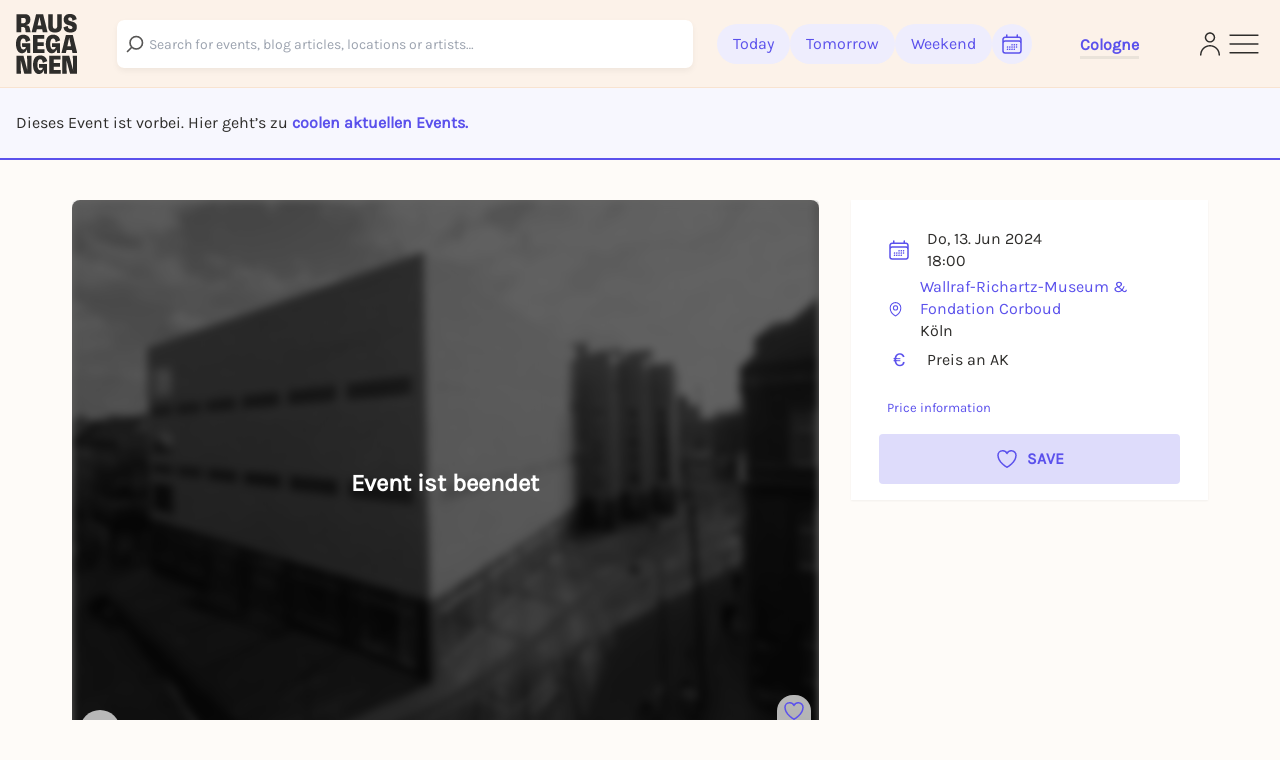

--- FILE ---
content_type: text/javascript
request_url: https://static.rausgegangen.de/static/assets/utils.a62b40ac.js
body_size: 35951
content:
import{p as ut,g as tr,f as Fe,d as nr}from"./index.14ae7245.js";import{l as m}from"./lodash.a4b3598c.js";import{c as te}from"./_commonjsHelpers.2cf1d77b.js";const rr={de:{"future event":"zuk\xFCnftiges Event","future events":"zuk\xFCnftige Events",days:"Tage","The URL must start with https://":"Die URL muss mit https:// anfangen",Total:"Gesamt",New:"Neu",until:"bis","Book an individual marketing package and":"Individuelles Marketingpaket buchen und","Promote event":"Event bewerben","We are now making it even easier for you to advertise your event on our platforms. Put together your personal marketing package from our various placements.":"Wir machen es dir jetzt noch leichter dein Event auf unseren Plattformen zu bewerben. Stelle dir aus unseren verschiedenen Platzierungen dein individuelles Marketingpaket zusammen.","Click on":"Klicke auf","Choose your event":"W\xE4hle dein Event aus","Choose your desired placements":"W\xE4hle deine gew\xFCnschten Platzierungen","Upload media":"Medien hochladen",Send:"Abschicken","Your campaign will then be checked by us and you will receive a notification when it has been confirmed.":"Deine Kampagne wird dann von uns gepr\xFCft und du erh\xE4ltst eine Benachrichtigung, wenn sie best\xE4tigt wurde.","All Events":"Alle Events","7 Days":"7 Tage","30 Days":"30 Tage","90 Days":"90 Tage","All ticketings":"Alle Ticketings",Lottery:"Verlosung",Participants:"Teilnehmer:innen","Search for events, appointments, pages or purchases...":"Suche nach Events, Terminen, Seiten oder K\xE4ufen...","About your event":"\xDCber dein Event",Required:"Pflichtfeld",TITLE:"TITEL",Title:"Titel","TIME + PLACE":"ZEIT + ORT",CONTENT:"INHALTE","TICKET PRICE":"TICKETPREIS","CREATE A TICKET":"TICKETING ERSTELLEN","Time & place of the event":"Zeit & Ort des Events","Welcome to the new Event Headquarters!":"Willkommen in der neuen Event Zentrale!","NEW LOOK, NEW FEATURES, NEW STRUCTURE, EVEN MORE PRODUCTIVE!":"NEUER LOOK, NEUE FEATURES, NEUE STRUKTUR, NOCH PRODUKTIVER!","Organizations and teams":"Organisationen und Teams","To make managing your events and ticket sales easier, you now work under one ":"Um die Verwaltung deiner Events und Ticketverk\xE4ufe zu vereinfachen, arbeitest du jetzt unter einer ","organization - your company":"Organisation - deiner Firma","so to speak.You can store billing data, payout accounts and other administrative information with your organization.":"sozusagen.Bei deiner Organisation kannst du Rechnungsdaten, Auszahlungskonten und weitere administrative Informationen hinterlegen.","Within this organization you can then create ":"Innerhalb dieser Organisation kannst du dann ",teams:"Teams","in which employees with their own central accounts can work together on events.":"anlegen, in denen Mitarbeitende mit eigenen Zentrale Konten zusammen an Events arbeiten k\xF6nnen.",Step:"Schritt",CONTINUE:"WEITER","LET'S GO":"LOS GEHT'S","Teams are the new \u201Csides\u201D or \u201Cpages\u201D.":"Teams sind die neuen \u201CSeiten\u201D bzw. \u201CPages\u201D.","are now used for pure":"dienen ab sofort zur reinen","content management":"Content Verwaltung","on our platform Rausgehen. Here you only edit content that is presented on our app & website.":"auf unserer Plattform Rausgegangen. Hier bearbeitest du also nur noch Inhalte, die auf unserer App & Website pr\xE4sentiert werden.","Your previous":"Deine bisherigen","pages will now be converted into teams.":"Seiten werden jetzt zu Teams umfunktioniert.","The settings and associated user accounts are simply adopted. We'll help you assign all your":"Die Einstellungen und zugeh\xF6rigen Nutzerkonten werden einfach \xFCbernommen. Wir helfen dir dabei, all deine","events and pages to your new team.":"Events und Pages zu deinem neuen Team zuzuweisen","In just a few steps you have everything in place. Ready?":"In ein paar Schritten hast du gleich alles an Ort und Stelle. Bereit?",Time:"Zeit","Location of the event":"Ort des Events","Search for already existing locations, so your event can also appear on the location's page. If you can't find your location,":"Suche nach bereits vorhandenen Locations, so kann dein Event auch auf der Seite der Location auftauchen. Wenn du deine Location nicht findest,","create a new location.":"erstelle eine neue Location.","Generate recurring appointment":"Serientermin generieren",Begin:"Beginn",End:"Ende","Choose date":"Datum w\xE4hlen","All mandatory fields must be filled out.":"Alle Pflichtfelder m\xFCssen ausgef\xFCllt sein.","Please fill out the mandatory fields.":"Bitte f\xFClle die Pflichtfelder aus.","ADD TO":"HINZUF\xDCGEN","another appointment":"weiterer Termin","Select days and time":"Tage und Uhrzeit w\xE4hlen","Adopt opening times of the location":"\xD6ffnungszeiten der Location \xFCbernehmen","Location not found. Click to create one.":"Location nicht gefunden. Klicke um eine zu erstellen.","There are no opening hours for this location.":"F\xFCr diese Location sind noch keine \xD6ffnungszeiten hinterlegt.","Not selected":"Nicht ausgew\xE4hlt",Closed:"Geschlossen",Period:"Zeitraum","Start date":"Startdatum","End date":"Enddatum","ADD DATES":"TERMINE HINZUF\xDCGEN",Mo:"Mo",Tu:"Di",We:"Mi",Thu:"Do",Fr:"Fr",Sa:"Sa",Su:"So","Describe your event":"Beschreibe dein Event",continue:"weiter",Continue:"Weiter","Upload your picture here.":"Lade dein Bild hier hoch.","UPLOAD FILE":"DATEI HOCHLADEN","Supported file formats: .png, .jpg, max. 5 MB":"Unterst\xFCtzte Dateiformate: .png, .jpg, max. 5 MB","Set a price":"Lege einen Preis fest","Paid ticket":"Kostenpflichtiges Ticket","Free entry":"Eintritt frei","Price information at the box office":"Preisinfos an der Abendkasse","Create ticketing via rausgegangen":"Ticketing \xFCber rausgegangen erstellen","Set up your online pre-sale via Rausgeht Ticketing in 3 simple steps.":"Richte jetzt in 3 einfachen Schritten deinen Online Vorverkauf \xFCber Rausgegangen Ticketing ein.",OR:"oder","Specify price range":"Preisspanne angeben","Price of":"Preis von",Price:"Preis","Main ticketing":"Hauptticketing","Outgoing ticketing is communicated by you on all your channels as your ticket provider.":"Rausgegangen Ticketing wird von dir auf all deinen Kan\xE4len als dein Ticketanbieter kommuniziert.","Fees per ticket":"Geb\xFChren pro Ticket","Side ticketing":"Nebenticketing","You are not communicating to Rausgeh Ticketing as your ticket provider, but as another system.":"Du kommunizierst Rausgegangen Ticketing nicht als deinen Ticketanbieter, sondern ein anderes System.",Fees:"Geb\xFChren","Create ticket variants":"Ticketvarianten anlegen",VAT:"Mehrwertsteuer","Billing Details":"Rechnungsdaten","Create ticket":"Ticketing Erstellen","Fees transferred to buyers":"Geb\xFChren auf K\xE4ufer:innen \xFCbertragen","Organizer pays fees":"Veranstalter:in zahlt Geb\xFChren","Show fees separately in the shop":"Geb\xFChren im Shop separat anzeigen","Example: \u20AC12.00 plus presale fees \u20AC1.16":"Beispiel: 12,00 \u20AC zzgl. VVK-Geb\xFChren 1,16 \u20AC","Create ticket contingent and variants":"Ticketkontingent und Varianten anlegen","How many tickets do you want to sell in this contingent?":"Wie viele Tickets m\xF6chtest du in diesem Kontingent verkaufen?","CREATE CONTINGENT":"KONTINGENT ERSTELLEN",ABORT:"ABBRECHEN",SAVE:"SPEICHERN","Ticket contingent ":"Ticketkontingent","Change contingent":"Kontingent \xE4ndern","Delete ticket variant":"Ticketvariante l\xF6schen","Create another ticket variant":"Weitere Ticketvariante anlegen","Ticket variant name":"Name der Ticketvariante","presale fees":"VVK-Geb\xFChren",plus:"zzgl.","Incl.":"inkl.","Set up your sales tax":"Stelle deine Mehrwertsteuer ein","The value-added tax applies depending on the event type. At":"Die Mehrwertsteuer f\xE4llt je nach Veranstaltungsart an. Bei","live cultural events":"kulturellen Live-Veranstaltungen","(Live concerts, live performances, live DJ sets, etc.) the reduced tax rate applies":"(Livekonzerten, Liveperformances, Live DJ-Sets, etc.) gilt der erm\xE4\xDFigte Steuersatz von","(\xA712 UStG Abs. 2, 7a). For events that do not count (e.g":"(\xA712 UStG Abs. 2, 7a). Bei Veranstaltungen, die nicht hierzu z\xE4hlen (beispielsweise","Workshops & sporting events":"Workshops & Sportveranstaltungen","must have a tax rate of":" muss ein Steuersatz von","be scheduled. If the small business regulation applies to you or if you are not subject to VAT for other reasons, you must enter a tax rate of 0% here.":"angesetzt werden. Gilt f\xFCr dich die Kleinunternehmerregelung oder bist du aus anderen Gr\xFCnden nicht umsatzsteuerpflichtig, so musst du hier einen Steuersatz von 0% angeben.","Please note: VAT cannot be adjusted afterwards!":"Bitte beachte: die Mehrwertsteuer kann im Nachhinein nicht mehr angepasst werden!","VAT by country":"Mehrwertsteuer nach L\xE4ndern","I have read all the information and acknowledge that I cannot change the VAT afterwards.":"Ich habe alle Informationen gelesen und nehme zur Kenntnis, dass ich die Mehrwertsteuer im Nachhinein nicht mehr \xE4ndern kann.","Select VAT":"Mehrwertsteuer w\xE4hlen","Store billing information":"Rechnungsdaten hinterlegen","Admin mode":"Admin Modus","Event title":"Veranstaltungstitel",Category:"Kategorie",Description:"Beschreibung","Cover photo":"Titelbild","Content for website":"Content f\xFCr Website",Note:"Notiz","Time description":"Zeit Beschreibung","Location description":"Location Beschreibung",Events:"Termine",Edit:"Bearbeiten",Actions:"Aktionen","Reschedule appointment":"Termin verlegen","Organization name":"Name der Organisation","Billing address":"Rechnungsadresse",public:"\xF6ffentlich","Must only be specified if Outgoing ticketing is used.":"Muss nur angegeben werden, wenn Rausgegangen Ticketing genutzt wird.","Type of organization":"Art der Organisation",Location:"Ort",city:"stadt","Manage teams":"Teams verwalten",Accountants:"Buchalter:innen","Accountants: in":"Buchalter:in","Manage admins":"Admins verwalten",to:"nen","Manage accountants":"Buchalter:innen verwalten","Delete organization":"Organisation l\xF6schen","Unavailable.":"Nicht vorhanden.","Created on":"Erstellt am","Team name":"Teamname","Manage members":"Mitglieder verwalten",Members:"Mitglieder","Delete team":"Team l\xF6schen",Member:"Mitglied","Cancel invitation":"Einladung abbrechen","Upload Image":"Bild hochladen","Member since":"Mitglied seit",Password:"Passwort","The page is your profile, with which you can present yourself as a location, festival or artist on our platform. On your page, the community sees a list of your events and all relevant information.":"Die Page ist dein Profil auf Rausgegangen, mit der du dich als Location, Festival oder Artist auf unserer Plattform pr\xE4sentieren kannst. Auf deiner Page sieht die Community eine Auflistung deiner Events, sowie alle relevanten Infos.","About your ":"\xDCber deine ","About your organization":"\xDCber deine Organisation","About your location":"\xDCber deine Location","About your artist":"\xDCber deine Artist",Address:"Adresse","Opening hours":"\xD6ffnungszeiten",Contact:"KONTAKT","Description text":"Beschreibungstext",BACK:"ZUR\xDCCK","Search by address...":"Nach Adresse suchen \u2026","Enter the exact address of your location.":"Gib die genaue Adresse deiner Location an.","Enter manually":"Manuell eingeben","Enter automatically":"Automatisch eingeben","Please search for an address or enter it manually.":"Bitte nach einer Adresse suchen, oder diese manuell eingeben.","By day":"Tageweise","Free text":"Freitext",Monday:"Montag",Tuesday:"Dienstag",Wednesday:"Mittwoch",Thursday:"Donnerstag",Friday:"Freitag",Saturday:"Samstag",Sunday:"Sonntag",time:"Uhrzeit","Online presence":"Onlinepr\xE4senz",Subcategory:"Unterkategorie","No address given":"Keine Adresse angegeben",Search:"Suche","Corona restrictions":"Corona Restriktionen","No restrictions":"Keine Restriktionen",Phone:"Telefon","Page type":"Seitentyp","Editorial Description":"Redaktionsbeschreibung","Show on inside":"Auf Dringeblieben anzeigen",Yes:"Ja",no:"Nein","For shop listing":"F\xFCr Shop Listings","Published - not listed":"Published - nicht gelistet","delete page":"Seite l\xF6schen",Skip:"\xDCberspringen","Create new location":"Neue Location anlegen","If you create a new location, a page will be created for this location. You can enter all content afterwards.":"Wenn du eine neue Location anlegst, wird eine Page f\xFCr diese Location angelegt. Du kannst hinterher alle Inhalte Einpflegen.","Enter an address or the location ..":"Gib eine Adresse oder die Location ein ..","Search by location":"Nach Location suchen","Type of location":"Art der Location","Please choose":"Bitte w\xE4hlen","This location is managed by me":"Diese Location wird von mir verwaltet","If you manage the location, this means that you also maintain the content. You then have the authorization at the location and that you also maintain the content. If you create the location but don't own it, you don't have permission to use it.":"Wenn du die Location verwaltet, bedeutet das dass du auch die Inhalte pflegst. Du hast dann die Berechtigung an der Location und dass du auch die Inhalte pflegst. Wenn du die Location nur anlegst, aber sie dir nicht geh\xF6rt, hast du keine Berechtigung daran.","Create another quota":"Weiteres Kontingent anlegen","YOUR ACCOUNT DETAILS":"DEINE KONTODATEN","Please provide the information for the account to which you would like us to transfer your payouts.":"Bitte gib die Informationen f\xFCr das Konto an, auf welches wir deine Auszahlungen \xFCberweisen sollen.","Account owner":"Kontoinhaber",accumulated:"kumuliert","no prognosis":"keine Prognose",growth:"Wachstum","Add to another page":"Zu weiterer Page hinzuf\xFCgen","Search page...":"Seite suchen \u2026","SEND REQUEST":"ANFRAGE VERSENDEN","BEFORE YOU START":"BEVOR DU LOSLEGST","Create your organization":"Erstelle deine Organisation","Management takes place at the organizational level. Here you store your billing data, can view the accounting, create teams..":"Auf der Organisationsebene findet die Verwaltung statt. Hier hinterlegst du deine Rechnungsdaten, kannst die Buchhaltung einsehen, Teams erstellen..","Your company Ltd":"Deine Firma GmbH","If you are a company, please enter your company name and if you are a private person, please enter your first and last name.":"Bei einer Firma gib bitte deinen Firmennamen und bei Privatpersonen deinen Vor- und Nachnamen an.","Select the category in which your organization is mainly active.":"W\xE4hle hier die Kategorie aus, in der deine Organisation haupts\xE4chlich t\xE4tig ist.","Where are you hosting?":"Wo veranstaltest du?","Select a city":"Stadt w\xE4hlen","CREATE ORGANIZATION":"ORGANISATION ERSTELLEN","Address of the organization":"Anschrift der Organisation","Your organization name":"Name deiner Organisation","Copy from existing billing address":"Aus vorhandener Rechnungsanschrift \xFCbernehmen","Sample Street":"Musterstra\xDFe","House number":"Hausnummer",POSTCODE:"PLZ",LATER:"SP\xC4TER",Street:"Stra\xDFe","You need a Stripe Account if you want to sell tickets through Rausgegangen.":"Du ben\xF6tigst eine Stripe Accout, wenn du Tickets \xFCber Rausgegangen verkaufen m\xF6chtest.","You can also skip this step for the time being and only carry it out once you have made your first ticket sale via Rausgegangen.":"Du kannst diesen Schritt auch zun\xE4chst \xFCberspringen und erst durchf\xFChren, sobald du deinen ersten Ticketverkauf \xFCber Rausgegangen anlegst.","Unnamed Stripe Account":"Unbenannter Stripe Account","Add Stripe Account":"Stripe Account hinzuf\xFCgen","CREATE TEAM":"TEAM ERSTELLEN","Create a team for":"Erstelle ein Team f\xFCr","Create your first team now for":"Erstelle jetzt dein erstes Team f\xFCr","At the team level, you create pages and events. Each member of your team can have different permissions. Under your team settings you will also find ticket designs, discount codes...":"Auf der Teamebene erstellst du Seiten und Events. Jedes Mitglied deines Teams kann unterschiedliche Berechtigungen haben. Unter deinen Teameinstellungen findest du auch Ticketdesigns, Rabattcodes \u2026","Your team name":"Name deines Teams","The name does not appear anywhere and can only be seen in the team.":"Der Name erscheint nirgendwo und ist nur im Team zu sehen.",ROLE:"ROLLE",Role:"Rolle",owner:"Eigent\xFCmer","The team has no members yet. Invite colleagues to work with you.":"Das Team hat noch keine Mitglieder. Lade Kollegen oder Kolleginnen ein um mit dir zu arbeiten.","Invite more members":"Weitere Mitglieder Einladen","Invite Members":"Mitglieder Einladen","Invite your team members via email. You will then be sent an invitation link. You can add or remove people to your team at any time in the team settings.":"Lade deine Teammitglieder per E-Mail ein. Sie bekommen dann einen Einladungslink zugeschickt. Du kannst jederzeit in den Teameinstellungen Leute in dein Team hinzuf\xFCgen oder entfernen.","Choose role":"Rolle w\xE4hlen",INVITE:"EINLADEN","Upload logo":"Logo hochladen","Image as .jpg or .png, maximum size 5 MB":"Bild als .jpg oder .png, maximal 5 MB gro\xDF","Search for a team..":"Team suchen ..","Select a role":"Rolle ausw\xE4hlen","Enter a team token":"Gib einen Team Token ein","You can find the team token under":"Der Team Token findest du unter","Profile -> Team Settings":"Profil -> Teameinstellungen","and insert the 6-digit team token here:":"und f\xFCgst den 6-stelligen Team Token hier ein:",CONFIRM:"BEST\xC4TIGEN","Invalid token. Please check your token again":"Ung\xFCltiger Token. Bitte \xFCberpr\xFCfe nochmal deinen Token","Ticketing active":"Ticketing aktiv","Ticket variants":"Ticketvarianten","To the ticketing settings":"Zu den Ticketingeinstellungen","New Campaign":"Neue Kampagne","Min price should not be greater than Max price":"Der Mindestpreis darf nicht h\xF6her als der Maximal-Preis sein",from:"ab","Password must be 6 charaters long.":"Das Passwort muss 6 Zeichen lang sein.","Invalid email.":"Ung\xFCltige E-Mail.","Kickback-Settings":"WKZ Einstellungen","Please enter a valid number":"Bitte geben Sie eine g\xFCltige Zahl ein","Value must be greater than or equal to":"Der Wert muss gr\xF6\xDFer oder gleich ","Value must be less than or equal to":"Der Wert muss kleiner oder gleich ","Max Kickback - Relative in %":"Max WKZ - Relativ in %","Max Kickback - Absolute in \u20AC":"Max WKZ - Absolut in \u20AC","Kickback - Relative in %":"WKZ - Relativ in %","Kickback - Absolute in \u20AC":"WKZ - Absolut in \u20AC","Ticketing setting":"Ticketing-Einstellung","Value must be less than or equal to 10.":"Der Wert muss kleiner als oder gleich 10 sein.","Value must be less than or equal to 2.":"Der Wert muss kleiner als oder gleich 2 sein.","Kickback relative cannot be negative.":"WKZ-Relativ kann nicht negativ sein.","Kickback absolute cannot be negative.":"WKZ-Absolut kann nicht negativ sein.","Search for events, blog articles, locations or artists\u2026":"Suche nach Veranstaltungen, Blog-Artikeln, Locations oder Artists\u2026","Well spotted! The event is now on your watchlist.":"Well spotted! Das Event ist jetzt auf deiner Merkliste.","Please enter the exact address.":"Bitte gib die genaue Adresse an.","This location has no regular street":"Dieser Standort hat keine regul\xE4re Stra\xDFe","Edit Coordinates":"Koordinaten bearbeiten","Upload a cover image":"Lade ein Titelbild hoch","City is required":"Stadt ist erforderlich","Zipcode is required":"Die Postleitzahl ist erforderlich","Directions are required":"Wegbeschreibungen sind erforderlich","The sale period has to be specified":"Es muss ein Verkaufszeitraum angegeben werden","Error under 'Advanced settings': The sale period has to be specified":"Fehler unter 'Erweiterte Einstellungen': Es muss ein Verkaufszeitraum angegeben werden","Fill the field":"F\xFCllen Sie das Feld","Choose the category":"W\xE4hlen Sie die Kategorie","Invalid YouTube URL. Please enter a correct one.":"Ung\xFCltige YouTube-URL. Bitte geben Sie eine korrekte ein.","Win tickets":"Tickets gewinnen","Your chance to win":"Deine Chance auf","two guest list places":"zwei G\xE4stelistenpl\xE4tze","Take part in the lottery and with a bit of luck we'll put you and your companion on the guest list. If you're the lucky winner, you will get a notification from us the evening before the event":"Mach mit beim Gewinnspiel und mit ein bisschen Gl\xFCck bringen wir dich und deine Begleitung auf die G\xE4steliste. Wenn du gewonnen hast, bekommst du am Vorabend eine Nachricht von uns","COUNT ME IN":"ICH BIN DABEI","Good luck! We've put one ticket in the lottery pot for you!":"Viel Gl\xFCck! Wir haben ein Los f\xFCr dich in den Topf geworfen!","Participation successful":"Teilnahme erfolgreich","Share the link with your companion now and":"Teile den Link jetzt mit deiner Begleitung und","increase your chances of winning":"erh\xF6ht eure Gewinnchance","by entering the lottery individually!":"indem ihr beide an der Verlosung teilnehmt","Get our Rausgegangen app now to participate in our lotteries even more easily":"Hol dir jetzt unsere Rausgegangen-App, um noch einfacher an unseren Gewinnspielen teilzunehmen","An error occurred while saving, try again.":"Beim speichern ist ein Fehler aufgetreten, versuche es nochmal.","Errors have occurred:":"Es sind Fehler aufgetreten:","Successfully saved":"Erfolgreich gespeichert",Invite:"Einladen","Enter a valid email address.":"Geben Sie eine g\xFCltige E-Mail Adresse ein.","Whole city":"Ganze Stadt","Where do you want to go out?":"Wo willst du rausgehen?","We have the best events throughout Germany for you. Where should we start?":"Wir haben die besten Events in ganz Deutschland f\xFCr dich. Wo sollen wir loslegen/anfangen?","Enter city or zip code":"Stadt oder PLZ eingeben","Use current location":"Aktuellen Standort verwenden","Unfortunately,":"Leider konnten wir","was not found. You can share your current location or select it on the map.":"nicht finden. Du kannst deinen Standort freigeben oder auf der Karte w\xE4hlen","was not found. Please try a different city.":"nicht finden. Versuche es mit einer anderen Stadt","Rausgegangen is not authorized to retrieve your location.":"Rausgegangen ist nicht berechtigt, deinen Standort abzurufen.","To change this, go to your computer\u2019s system settings.":"Um die Einstellung zu \xE4ndern, gehe in die Systemeinstellungen deines Computers","Location could not be retrieved.":"Bitte versuche es erneut oder w\xE4hle einen Ort aus der Liste.","Discover events now":"Jetzt events entdecken","Address is required":"Adresse ist erforderlich","Disallowed elements will be removed automatically.":"Nicht erlaubte Elemente werden im Editor automatisch entfernt.","You can link pages of organizers and artists. This increases the quality and visibility of your event. Pages that are not managed by your team will be informed about the addition.":"Du kannst Seiten von Veranstalter:innen und K\xFCnstler:innen verlinken. Dies erh\xF6ht die Qualit\xE4t und Sichtbarkeit deiner Veranstaltung. Seiten, die nicht von deinem Team verwaltet werden, werden \xFCber das Hinzuf\xFCgen informiert.","More about sites":"Mehr zum Thema Seiten","Quickly create an account - and you're ready to go:":"Erstelle dir fix einen Account \u2013 und schon kannst du loslegen:","Create an account":"Account erstellen","Already have an account?":"Du hast bereits einen Account?","Log in now.":"Jetzt einloggen.","Example GmbH":"Beispiel GmbH","For a company, enter the official company name here. As a private person, this is usually your first and last name":"Bei einer Firma gib hier den offiziellen Firmennamen an. Als Privat-Person ist dies in der Regel dein Vor- und Nachname","Billing address of your organization (required)":"Rechnungsadresse deiner Organisation (erforderlich)","Search by address ...":"Nach Adresse suchen \u2026","Postal code":"Postleitzahl","Sales tax ID":"Umsatzsteuer-ID","Your company Ltd(required)":"Your company Ltd(erforderlich)","Public contact address (required)":"\xD6ffentliche Kontakt-Adresse (erforderlich)","Public contact address":"\xD6ffentliche Kontakt-Adresse","Select here the category in which your organization is mainly active":"W\xE4hle hier die Kategorie aus, in der deine Organisation haupts\xE4chlich t\xE4tig ist","Tell us something else about yourself":"Erz\xE4hl uns noch etwas \xFCber dich","Please select":"Bitte w\xE4hlen","Publish your event on RAUSGEGANGEN":"Dein Event auf RAUSGEGANGEN ver\xF6ffentlichen","Create and sell tickets":"Tickets erstellen und verkaufen","View analyses and reports":"Analysen und Reportings einsehen","Promote your event .. and so much more!":"Dein Event bewerben .. und so viel mehr!","We request this information so that you can publish events on Rausgegangen free of charge and optionally book paid services.":"Wir fragen diese Infos ab, damit du kostenlos Events auf Rausgegangen ver\xF6ffentlichen und optional kostenpflichtige Services buchen kannst.",Country:"Land","Search address \u2026":"Adresse suchen \u2026","No results found":"Keine Ergebnisse gefunden","VAT ID (if available)":"Umsatzsteuer-ID (falls vorhanden)","We want to get to know you even better":"Wir m\xF6chten dich noch besser kennenlernen","Enter a public e-mail address here where visitors and ticket buyers can reach you":"Gib hier eine \xF6ffentliche E-Mail Adresse an, unter der Besucher:innen und Ticket-K\xE4ufer:innen dich erreichen k\xF6nnen","Number of events per year":"Anzahl Veranstaltungen pro Jahr","Number of visitors per year":"Anzahl Besucher:innen pro Jahr","How did you hear about us?":"Wie hast du von uns erfahren?","Required to create events and sell tickets":"Ben\xF6tigt um Events zu erstellen und Tickets zu verkaufen","For example, you organize an event once a month with 200 people, i.e. 12 events with a total of 2,400 visitors per year.":"Du machst z.B. einmal im Monat eine Veranstaltung mit 200 Leuten, also 12 Veranstaltungen mit insgesamt 2.400 Besucher:innen im Jahr.","Would you like to use additional functions besides the free publication of events on Rausgegangen?":"M\xF6chtest du neben der kostenlosen Ver\xF6ffentlichung von Events auf Rausgegangen noch Zusatzfunktionen nutzen?","Select the category that best describes your organization here":"W\xE4hle hier die Kategorie aus, die deine Organisation am besten beschreibt","We are not here yet.":"Hier sind wir noch nicht.","Let's see where else is going on":"Mal sehen wo noch was los ist","Search for another location so that we can continue to suggest the best events in your area.":"Suche nach einem anderen Ort, damit wir dir weiterhin die besten Events in deiner N\xE4he vorschlagen k\xF6nnen.","your radius":"deinem Radius","Choose your city":"W\xE4hle deine Stadt","Please choose...":"Bitte w\xE4hlen...","Price information":"Preis Informationen","Optional information":"Optionale Angaben","Ticket sale link":"Link zum Ticketverkauf","https://rausgegangen.de/my-tickets":"https://rausgegangen.de/my-tickets","The URL must have the form: https://www.rausgegangen.de":"Die URL muss die Form haben: https://www.rausgegangen.de","The URL must start with https://":"Die URL muss mit https:// beginnen","Please enter a valid HTTPS URL.":"Bitte gib eine g\xFCltige HTTPS-URL ein."},en:{"zuk\xFCnftiges Event":"future event","zuk\xFCnftige Events":"future events",Neu:"New","Individuelles Marketingpaket buchen und":"Book an individual marketing package and","Event bewerben":"Promote event","Wir machen es dir jetzt noch leichter dein Event auf unseren Plattformen zu bewerben. Stelle dir aus unseren verschiedenen Platzierungen dein individuelles Marketingpaket zusammen.":"We are now making it even easier for you to advertise your event on our platforms. Put together your personal marketing package from our various placements.","Klicke auf":"Click on","W\xE4hle dein Event aus":"Choose your event","W\xE4hle deine gew\xFCnschten Platzierungen":"Choose your desired placements","Medien hochladen":"Upload media",Abschicken:"Send","Deine Kampagne wird dann von uns gepr\xFCft und du erh\xE4ltst eine Benachrichtigung, wenn sie best\xE4tigt wurde.":"Your campaign will then be checked by us and you will receive a notification when it has been confirmed.","Alle Events":"All Events","7 Tage":"7 Days","30 Tage":"30 Days","90 Tage":"90 Days","Alle Ticketings":"All ticketings",Verlosung:"Lottery","Teilnehmer:innen":"Participants","Suche nach Events, Terminen, Seiten oder K\xE4ufen...":"Search for events, appointments, pages or purchases...","\xDCber dein Event":"About your event",Pflichtfeld:"Required",TITEL:"TITLE",Titel:"Title","ZEIT + ORT":"TIME + PLACE",INHALTE:"CONTENT",TICKETPREIS:"TICKET PRICE","TICKETING ERSTELLEN":"CREATE A TICKET","Zeit & Ort des Events":"Time & place of the event","Willkommen in der neuen Event Zentrale!":"Welcome to the new Event Headquarters!","NEUER LOOK, NEUE FEATURES, NEUE STRUKTUR, NOCH PRODUKTIVER!":"NEW LOOK, NEW FEATURES, NEW STRUCTURE, EVEN MORE PRODUCTIVE!","Organisationen und Teams":"Organizations and teams","Um die Verwaltung deiner Events und Ticketverk\xE4ufe zu vereinfachen, arbeitest du jetzt unter einer ":"To make managing your events and ticket sales easier, you now work under one ","Organisation - deiner Firma":"organization - your company","sozusagen.Bei deiner Organisation kannst du Rechnungsdaten, Auszahlungskonten und weitere administrative Informationen hinterlegen.":"so to speak.You can store billing data, payout accounts and other administrative information with your organization.","Innerhalb dieser Organisation kannst du dann ":"Within this organization you can then create ",Teams:"teams","anlegen, in denen Mitarbeitende mit eigenen Zentrale Konten zusammen an Events arbeiten k\xF6nnen.":"in which employees with their own central accounts can work together on events.",Schritt:"Step",WEITER:"CONTINUE","LOS GEHT'S":"LET'S GO","Teams sind die neuen \u201CSeiten\u201D bzw. \u201CPages\u201D.":"Teams are the new \u201Csides\u201D or \u201Cpages\u201D.","dienen ab sofort zur reinen":"are now used for pure","Content Verwaltung":"content management","auf unserer Plattform Rausgegangen. Hier bearbeitest du also nur noch Inhalte, die auf unserer App & Website pr\xE4sentiert werden.":"on our platform Rausgehen. Here you only edit content that is presented on our app & website.","Deine bisherigen":"Your previous","Seiten werden jetzt zu Teams umfunktioniert.":"pages will now be converted into teams.","Die Einstellungen und zugeh\xF6rigen Nutzerkonten werden einfach \xFCbernommen. Wir helfen dir dabei, all deine":"The settings and associated user accounts are simply adopted. We'll help you assign all your","Events und Pages zu deinem neuen Team zuzuweisen":"events and pages to your new team.","In ein paar Schritten hast du gleich alles an Ort und Stelle. Bereit?":"In just a few steps you have everything in place. Ready?",Zeit:"Time","Ort des Events":"Location of the event","Suche nach bereits vorhandenen Locations, so kann dein Event auch auf der Seite der Location auftauchen. Wenn du deine Location nicht findest,":"Search for already existing locations, so your event can also appear on the location's page. If you can't find your location,","erstelle eine Neue Location.":"create a new location.","Serientermin generieren":"Generate recurring appointment",Beginn:"Begin",Ende:"End","Datum w\xE4hlen":"Choose date","Alle Pflichtfelder m\xFCssen ausgef\xFCllt sein.":"All mandatory fields must be filled out.","Bitte f\xFClle die Pflichtfelder aus.":"Please fill out the mandatory fields.",HINZUF\u00DCGEN:"ADD TO","weiterer Termin":"another appointment","Tage und Uhrzeit w\xE4hlen":"Select days and time","\xD6ffnungszeiten der Location \xFCbernehmen":"Adopt opening times of the location","Location nicht gefunden. Klicke um eine zu erstellen.":"Location not found. Click to create one.","F\xFCr diese Location sind noch keine \xD6ffnungszeiten hinterlegt.":"There are no opening hours for this location.","Nicht ausgew\xE4hlt":"Not selected",Geschlossen:"Closed",Zeitraum:"Period",Startdatum:"Start date",Enddatum:"End date",bis:"until","TERMINE HINZUF\xDCGEN":"ADD DATES",Mo:"Mo",Di:"Tu",Mi:"We",Do:"Thu",Fr:"Fr",Sa:"Sa",So:"Su","Beschreibe dein Event":"Describe your event",weiter:"continue",Weiter:"Continue","Lade dein Bild hier hoch.":"Upload your picture here.","DATEI HOCHLADEN":"UPLOAD FILE","Unterst\xFCtzte Dateiformate: .png, .jpg, max. 5 MB":"Supported file formats: .png, .jpg, max. 5 MB","Lege einen Preis fest":"Set a price","Kostenpflichtiges Ticket":"Paid ticket","Eintritt frei":"Free entry","Preisinfos an der Abendkasse":"Price information at the box office","Ticketing \xFCber rausgegangen erstellen":"Create ticketing via rausgegangen","Richte jetzt in 3 einfachen Schritten deinen Online Vorverkauf \xFCber Rausgegangen Ticketing ein.":"Set up your online pre-sale via Rausgeht Ticketing in 3 simple steps.",oder:"or","Preisspanne angeben":"Specify price range","Preis von":"Price of",Preis:"Price",Hauptticketing:"Main ticketing","Rausgegangen Ticketing wird von dir auf all deinen Kan\xE4len als dein Ticketanbieter kommuniziert.":"Outgoing ticketing is communicated by you on all your channels as your ticket provider.","Neue Geb\xFChren f\xFCr das Hauptticketing":"New fees for main ticketing",Nebenticketing:"Side ticketing","Du kommunizierst Rausgegangen Ticketing nicht als deinen Ticketanbieter, sondern ein anderes System.":"You are not communicating to Rausgeh Ticketing as your ticket provider, but as another system.",Geb\u00FChren:"Fees","Ticketvarianten anlegen":"Create ticket variants",Mehrwertsteuer:"VAT",Rechnungsdaten:"Billing Details","Ticketing Erstellen":"Create ticket","Geb\xFChren auf K\xE4ufer:innen \xFCbertragen":"Fees transferred to buyers","Veranstalter:in zahlt Geb\xFChren":"Organizer pays fees","Geb\xFChren im Shop separat anzeigen":"Show fees separately in the shop","Beispiel: 12,00 \u20AC zzgl. VVK-Geb\xFChren 1,16 \u20AC":"Example: \u20AC12.00 plus presale fees \u20AC1.16","Ticketkontingent und Varianten anlegen":"Create ticket contingent and variants","Wie viele Tickets m\xF6chtest du in diesem Kontingent verkaufen?":"How many tickets do you want to sell in this contingent?","KONTINGENT ERSTELLEN":"CREATE CONTINGENT",ABBRECHEN:"ABORT",SPEICHERN:"SAVE",Ticketkontingent:"Ticket contingent ","Kontingent \xE4ndern":"Change contingent","Ticketvariante l\xF6schen":"Delete ticket variant","Weitere Ticketvariante anlegen":"Create another ticket variant","Name der Ticketvariante":"Ticket variant name","VVK-Geb\xFChren":"presale fees","zzgl.":"plus","inkl.":"Incl.","Stelle deine Mehrwertsteuer ein":"Set up your sales tax","Die Mehrwertsteuer f\xE4llt je nach Veranstaltungsart an. Bei":"The value-added tax applies depending on the event type. At","kulturellen Live-Veranstaltungen":"live cultural events","(Livekonzerten, Liveperformances, Live DJ-Sets, etc.) gilt der erm\xE4\xDFigte Steuersatz von":"(Live concerts, live performances, live DJ sets, etc.) the reduced tax rate applies","(\xA712 UStG Abs. 2, 7a). Bei Veranstaltungen, die nicht hierzu z\xE4hlen (beispielsweise":"(\xA712 UStG Abs. 2, 7a). For events that do not count (e.g","Workshops & Sportveranstaltungen":"Workshops & sporting events","muss ein Steuersatz von":"must have a tax rate of","angesetzt werden. Gilt f\xFCr dich die Kleinunternehmerregelung oder bist du aus anderen Gr\xFCnden nicht umsatzsteuerpflichtig, so musst du hier einen Steuersatz von 0% angeben.":"be scheduled. If the small business regulation applies to you or if you are not subject to VAT for other reasons, you must enter a tax rate of 0% here.","Bitte beachte: die Mehrwertsteuer kann im Nachhinein nicht mehr angepasst werden!":"Please note: VAT cannot be adjusted afterwards!","Mehrwertsteuer nach L\xE4ndern":"VAT by country","Ich habe alle Informationen gelesen und nehme zur Kenntnis, dass ich die Mehrwertsteuer im Nachhinein nicht mehr \xE4ndern kann.":"I have read all the information and acknowledge that I cannot change the VAT afterwards.","Mehrwertsteuer w\xE4hlen":"Select VAT","Rechnungsdaten hinterlegen":"Store billing information","Admin Modus":"Admin mode",Veranstaltungstitel:"Event title",Kategorie:"Category",Beschreibung:"Description",Titelbild:"Cover photo","Content f\xFCr Website":"Content for website",Notiz:"Note","Zeit Beschreibung":"Time description","Location Beschreibung":"Location description",Termine:"Events",Bearbeiten:"Edit",Aktionen:"Actions","Termin verlegen":"Reschedule appointment","Name der Organisation":"Organization name",Rechnungsadresse:"Billing address",\u00F6ffentlich:"public","Muss nur angegeben werden, wenn Rausgegangen Ticketing genutzt wird.":"Must only be specified if Rausgegangen ticketing is used.","Art der Organisation":"Type of organization",Ort:"Location",stadt:"city","Teams verwalten":"Manage teams","Buchalter:innen":"Accountants","Buchalter:in":"Accountants: in","Admins verwalten":"Manage admins",nen:"to","Buchalter:innen verwalten":"Manage accountants","Organisation l\xF6schen":"Delete organization","Nicht vorhanden.":"Unavailable.","Erstellt am":"Created on",Teamname:"Team name","Mitglieder verwalten":"Manage members",Mitglieder:"Members","Team l\xF6schen":"Delete team",Mitglied:"Member","Einladung abbrechen":"Cancel invitation","Bild hochladen":"Upload Image","Mitglied seit":"Member since",Passwort:"Password","\xDCber deine ":"About your ","Die Page ist dein Profil auf Rausgegangen, mit der du dich als Location, Festival oder Artist auf unserer Plattform pr\xE4sentieren kannst. Auf deiner Page sieht die Community eine Auflistung deiner Events, sowie alle relevanten Infos.":"The page is your profile, with which you can present yourself as a location, festival or artist on our platform. On your page, the community sees a list of your events and all relevant information.",Adresse:"Address",\u00D6ffnungszeiten:"Opening hours",KONTAKT:"Contact",Beschreibungstext:"Description text",ZUR\u00DCCK:"BACK","Nach Adresse suchen \u2026":"Search by address...","Gib die genaue Adresse deiner Location an.":"Enter the exact address of your location.","Manuell eingeben":"Enter manually","Automatisch eingeben":"Enter automatically","Bitte nach einer Adresse suchen, oder diese manuell eingeben.":"Please search for an address or enter it manually.",Tageweise:"By day",Freitext:"Free text",Montag:"Monday",Dienstag:"Tuesday",Mittwoch:"Wednesday",Donnerstag:"Thursday",Freitag:"Friday",Samstag:"Saturday",Sonntag:"Sunday",Uhrzeit:"time",Onlinepr\u00E4senz:"Online presence",Unterkategorie:"Subcategory","Keine Adresse angegeben":"No address given",Suche:"Search","Corona Restriktionen":"Corona restrictions","Keine Restriktionen":"No restrictions",Telefon:"Phone",Seitentyp:"Page type",Redaktionsbeschreibung:"Editorial Description","Auf Dringeblieben anzeigen":"Show on inside",Ja:"yes",Nein:"no","F\xFCr Shop Listings":"For shop listing","Published - nicht gelistet":"Published - not listed","Seite l\xF6schen":"delete page",\u00DCberspringen:"Skip","Neue Location anlegen":"Create new location","Wenn du eine neue Location anlegst, wird eine Page f\xFCr diese Location angelegt. Du kannst hinterher alle Inhalte Einpflegen.":"If you create a new location, a page will be created for this location. You can enter all content afterwards.","Gib eine Adresse oder die Location ein ..":"Enter an address or the location ..","Nach Location suchen":"Search by location","Art der Location":"Type of location","Bitte w\xE4hlen":"Please choose","Diese Location wird von mir verwaltet":"This location is managed by me","Wenn du die Location verwaltet, bedeutet das dass du auch die Inhalte pflegst. Du hast dann die Berechtigung an der Location und dass du auch die Inhalte pflegst. Wenn du die Location nur anlegst, aber sie dir nicht geh\xF6rt, hast du keine Berechtigung daran.":"If you manage the location, this means that you also maintain the content. You then have the authorization at the location and that you also maintain the content. If you create the location but don't own it, you don't have permission to use it.","Weiteres Kontingent anlegen":"Create another quota","DEINE KONTODATEN":"YOUR ACCOUNT DETAILS","Bitte gib die Informationen f\xFCr das Konto an, auf welches wir deine Auszahlungen \xFCberweisen sollen.":"Please provide the information for the account to which you would like us to transfer your payouts.",Kontoinhaber:"Account owner",kumuliert:"accumulated","keine Prognose":"no prognosis",Wachstum:"growth","Zu weiterer Page hinzuf\xFCgen":"Add to another page","Seite suchen \u2026":"Search page \u2026","ANFRAGE VERSENDEN":"SEND REQUEST","BEVOR DU LOSLEGST":"BEFORE YOU START","Erstelle deine Organisation":"Create your organization","Auf der Organisationsebene findet die Verwaltung statt. Hier hinterlegst du deine Rechnungsdaten, kannst die Buchhaltung einsehen, Teams erstellen..":"Management takes place at the organizational level. Here you store your billing data, can view the accounting, create teams..","Deine Firma GmbH":"Your company Ltd","Bei einer Firma gib bitte deinen Firmennamen und bei Privatpersonen deinen Vor- und Nachnamen an.":"If you are a company, please enter your company name and if you are a private person, please enter your first and last name.","W\xE4hle hier die Kategorie aus, in der deine Organisation haupts\xE4chlich t\xE4tig ist.":"Select the category in which your organization is mainly active.","Wo veranstaltest du?":"Where are you hosting?","Stadt w\xE4hlen":"Select a city","ORGANISATION ERSTELLEN":"CREATE ORGANIZATION","Anschrift der Organisation":"Address of the organization","Name deiner Organisation":"Your organization name","Aus vorhandener Rechnungsanschrift \xFCbernehmen":"Copy from existing billing address","Termine und Ticketlinks":"Shows and Ticket-URLs",Musterstra\u00DFe:"Sample Street",Hausnummer:"House number",PLZ:"POSTCODE",SP\u00C4TER:"LATER",Stra\u00DFe:"Street","Du ben\xF6tigst eine Stripe Accout, wenn du Tickets \xFCber Rausgegangen verkaufen m\xF6chtest.":"You need a Stripe Account if you want to sell tickets through Rausgegangen.","Du kannst diesen Schritt auch zun\xE4chst \xFCberspringen und erst durchf\xFChren, sobald du deinen ersten Ticketverkauf \xFCber Rausgegangen anlegst.":"You can also skip this step for the time being and only carry it out once you have made your first ticket sale via Rausgegangen.","Unbenannter Stripe Account":"Unnamed Stripe Account","Stripe Account hinzuf\xFCgen":"Add Stripe Account","TEAM ERSTELLEN":"CREATE TEAM","Erstelle ein Team f\xFCr":"Create a team for","Erstelle jetzt dein erstes Team f\xFCr":"Create your first team now for","Auf der Teamebene erstellst du Seiten und Events. Jedes Mitglied deines Teams kann unterschiedliche Berechtigungen haben. Unter deinen Teameinstellungen findest du auch Ticketdesigns, Rabattcodes \u2026":"At the team level, you create pages and events. Each member of your team can have different permissions. Under your team settings you will also find ticket designs, discount codes...","Name deines Teams":"Your team name","Der Name erscheint nirgendwo und ist nur im Team zu sehen.":"The name does not appear anywhere and can only be seen in the team.",ROLLE:"ROLE",Rolle:"Role",Eigent\u00FCmer:"owner","Das Team hat noch keine Mitglieder. Lade Kollegen oder Kolleginnen ein um mit dir zu arbeiten.":"The team has no members yet. Invite colleagues to work with you.","Weitere Mitglieder Einladen":"Invite more members","Mitglieder Einladen":"Invite Members","Lade deine Teammitglieder per E-Mail ein. Sie bekommen dann einen Einladungslink zugeschickt. Du kannst jederzeit in den Teameinstellungen Leute in dein Team hinzuf\xFCgen oder entfernen.":"Invite your team members via email. You will then be sent an invitation link. You can add or remove people to your team at any time in the team settings.","Rolle w\xE4hlen":"Choose role",EINLADEN:"INVITE","Logo hochladen":"Upload logo","Bild als .jpg oder .png, maximal 5 MB gro\xDF":"Image as .jpg or .png, maximum size 5 MB","Team suchen ..":"Search for a team..","Rolle ausw\xE4hlen":"Select a role","Gib einen Team Token ein":"Enter a team token","Der Team Token findest du unter":"You can find the team token under","Profil -> Teameinstellungen":"Profile -> Team Settings","und f\xFCgst den 6-stelligen Team Token hier ein:":"and insert the 6-digit team token here:",BEST\u00C4TIGEN:"CONFIRM","Ung\xFCltiger Token. Bitte \xFCberpr\xFCfe nochmal deinen Token":"Invalid token. Please check your token again","Ticketing aktiv":"Ticketing active","Ticket variants":"Ticket variants","Zu den Ticketingeinstellungen":"To the ticketing settings","Neue Kampagne":"New Campaign","Der Mindestpreis darf nicht h\xF6her als der Maximal-Preis sein":"Min price should not be greater than Max price",ab:"from","Das Passwort muss 6 Zeichen lang sein.":"Password must be 6 charaters long.","Ung\xFCltige E-Mail.":"Invalid email.","WKZ Einstellungen":"Kickback-Settings","Bitte geben Sie eine g\xFCltige Zahl ein":"Please enter a valid number","Der Wert muss gr\xF6\xDFer oder gleich ":"Value must be greater than or equal to","Der Wert muss kleiner oder gleich ":"Value must be less than or equal to","Max WKZ - Relativ in %":"Max Kickback - Relative in %","Max WKZ - Absolut in \u20AC":"Max Kickback - Absolute in \u20AC","WKZ - Relativ in %":"Kickback - Relative in %","WKZ - Absolut in \u20AC":"Kickback - Absolute in \u20AC","Ticketing-Einstellung":"Ticketing setting","Der Wert muss kleiner als oder gleich 10 sein.":"Value must be less than or equal to 10.","Der Wert muss kleiner als oder gleich 2 sein.":"Value must be less than or equal to 2.","WKZ-Relativ kann nicht negativ sein.":"Kickback relative cannot be negative.","WKZ-Absolut kann nicht negativ sein.":"Kickback absolute cannot be negative.","Suche nach Veranstaltungen, Blog-Artikeln, Locations oder Artists\u2026":"Search for events, blog articles, locations or artists\u2026","Well spotted! Das Event ist jetzt auf deiner Merkliste.":"Well spotted! The event is now on your watchlist.","Bitte gib die genaue Adresse an.":"Please enter the exact address.","Dieser Standort hat keine regul\xE4re Stra\xDFe":"This location has no regular street","Koordinaten bearbeiten":"Edit Coordinates","Lade ein Titelbild hoch":"Upload a cover image","Stadt ist erforderlich":"City is required","Die Postleitzahl ist erforderlich":"Zipcode is required","Wegbeschreibungen sind erforderlich":"Directions are required","Es muss ein Verkaufszeitraum angegeben werden":"The sale period has to be specified","Fehler unter 'Erweiterte Einstellungen': Es muss ein Verkaufszeitraum angegeben werden":"Error under 'Advanced settings': The sale period has to be specified","F\xFCllen Sie das Feld":"Fill the field","W\xE4hlen Sie die Kategorie":"Choose the category","Ung\xFCltige YouTube-URL. Bitte geben Sie eine korrekte ein.":"Invalid YouTube URL. Please enter a correct one.","Tickets gewinnen":"Win tickets","Deine Chance auf":"Your chance to win","zwei G\xE4stelistenpl\xE4tze":"two guest list places","Mach mit beim Gewinnspiel und mit ein bisschen Gl\xFCck bringen wir dich und deine Begleitung auf die G\xE4steliste. Wenn du gewonnen hast, bekommst du am Vorabend eine Nachricht von uns":"Take part in the lottery and with a bit of luck we'll put you and your companion on the guest list. If you're the lucky winner, you will get a notification from us the evening before the event","ICH BIN DABEI":"COUNT ME IN","Viel Gl\xFCck! Wir haben ein Los f\xFCr dich in den Topf geworfen!":"Good luck! We've put one ticket in the lottery pot for you!","Teilnahme erfolgreich":"Participation successful","Teile den Link jetzt mit deiner Begleitung und":"Share the link with your companion now and","erh\xF6ht eure Gewinnchance":"increase your chances of winning","indem ihr beide an der Verlosung teilnehmt":"by entering the lottery individually","Hol dir jetzt unsere Rausgegangen-App, um noch einfacher an unseren Gewinnspielen teilzunehmen":"Get our Rausgegangen app now to participate in our lotteries even more easily","Beim speichern ist ein Fehler aufgetreten, versuche es nochmal.":"An error occurred while saving, try again.","Es sind Fehler aufgetreten:":"Errors have occurred:","Erfolgreich gespeichert":"Successfully saved",Einladen:"Invite","Geben Sie eine g\xFCltige E-Mail Adresse ein.":"Enter a valid email address..","Ganze Stadt":"Whole city","Wo willst du rausgehen?":"Where do you want to go out?","Wir haben die besten Events in ganz Deutschland f\xFCr dich. Wo sollen wir loslegen?":"We have the best events throughout Germany for you. Where should we start?","Stadt oder PLZ eingeben":"Enter city or zip code","Aktuellen Standort verwenden":"Use current location","Leider konnten wir":"Unfortunately,","nicht finden. Du kannst deinen Standort freigeben oder auf der Karte w\xE4hlen":"was not found. You can share your current location or select it on the map.","Rausgegangen ist nicht berechtigt, deinen Standort abzurufen.":"Rausgegangen is not authorized to retrieve your location.","Um die Einstellung zu \xE4ndern, gehe in die Systemeinstellungen deines Computers":"To change this, go to your computer\u2019s system settings.","Bitte versuche es erneut oder w\xE4hle einen Ort aus der Liste.":"Location could not be retrieved.","Jetzt events entdecken":"Discover events now","Stadt suchen oder ausw\xE4hlen":"Search or select a city","L\xE4dt ...":"Loading ...","Adresse ist erforderlich":"Address is required","Du kannst Seiten von Veranstalter:innen und K\xFCnstler:innen verlinken. Dies erh\xF6ht die Qualit\xE4t und Sichtbarkeit deiner Veranstaltung. Seiten, die nicht von deinem Team verwaltet werden, werden \xFCber das Hinzuf\xFCgen informiert.":"You can link pages of organizers and artists. This increases the quality and visibility of your event. Pages that are not managed by your team will be informed about the addition.","Mehr zum Thema Seiten":"More about sites","Erstelle dir fix einen Account \u2013 und schon kannst du loslegen:":"Quickly create an account - and you're ready to go:","Account erstellen":"Create an account","Du hast bereits einen Account?":"Already have an account?","Jetzt einloggen.":"Log in now.","Beispiel GmbH":"Example GmbH","Bei einer Firma gib hier den offiziellen Firmennamen an. Als Privat-Person ist dies in der Regel dein Vor- und Nachname":"For a company, enter the official company name here. As a private person, this is usually your first and last name","Rechnungsadresse deiner Organisation (erforderlich)":"Billing address of your organization (required)",Postleitzahl:"Postal code","Umsatzsteuer-ID":"Sales tax ID","Your company Ltd(erforderlich)":"Your company Ltd(required)","\xD6ffentliche Kontakt-Adresse (erforderlich)":"Public contact address (required)","\xD6ffentliche Kontakt-Adresse":"Public contact address","W\xE4hle hier die Kategorie aus, in der deine Organisation haupts\xE4chlich t\xE4tig ist":"Select here the category in which your organization is mainly active","Erz\xE4hl uns noch etwas \xFCber dich":"Tell us something else about yourself","Dein Event auf RAUSGEGANGEN ver\xF6ffentlichen":"Publish your event on RAUSGEGANGEN","Tickets erstellen und verkaufen":"Create and sell tickets","Analysen und Reportings einsehen":"View analyses and reports","Dein Event bewerben .. und so viel mehr!":"Promote your event .. and so much more!","\xDCber deine Organisation":"About your organization","Wir fragen diese Infos ab, damit du kostenlos Events auf Rausgegangen ver\xF6ffentlichen und optional kostenpflichtige Services buchen kannst.":"We request this information so that you can publish events on Rausgegangen free of charge and optionally book paid services.",Land:"Country","Adresse suchen \u2026":"Search address \u2026","Keine Ergebnisse gefunden":"No results found","Umsatzsteuer-ID (falls vorhanden)":"VAT ID (if available)","Wir m\xF6chten dich noch besser kennenlernen":"We want to get to know you even better","Gib hier eine \xF6ffentliche E-Mail Adresse an, unter der Besucher:innen und Ticket-K\xE4ufer:innen dich erreichen k\xF6nnen":"Enter a public e-mail address here where visitors and ticket buyers can reach you","Anzahl Veranstaltungen pro Jahr":"Number of events per year","Anzahl Besucher:innen pro Jahr":"Number of visitors per year","Wie hast du von uns erfahren?":"How did you hear about us?","Ben\xF6tigt um Events zu erstellen und Tickets zu verkaufen":"Required to create events and sell tickets","Du machst z.B. einmal im Monat eine Veranstaltung mit 200 Leuten, also 12 Veranstaltungen mit insgesamt 2.400 Besucher:innen im Jahr.":"For example, you organize an event once a month with 200 people, i.e. 12 events with a total of 2,400 visitors per year.","M\xF6chtest du neben der kostenlosen Ver\xF6ffentlichung von Events auf Rausgegangen noch Zusatzfunktionen nutzen?":"Would you like to use additional functions besides the free publication of events on Rausgegangen?","W\xE4hle hier die Kategorie aus, die deine Organisation am besten beschreibt":"Select the category that best describes your organization here","Die URL muss mit https:// anfangen":"The URL must start with https://","Hier sind wir noch nicht.":"We are not here yet.","Mal sehen wo noch was los ist":"Let's see where else is going on","Suche nach einem anderen Ort, damit wir dir weiterhin die besten Events in deiner N\xE4he vorschlagen k\xF6nnen.":"Search for another location so that we can continue to suggest the best events in your area.","deinem Radius":"your radius","W\xE4hle deine Stadt":"Choose your city","Nach sieben Jahren ohne Anpassung gilt f\xFCr alle neu angelegten Ticketverk\xE4ufe eine Geb\xFChr von 6 % + 0,60 \u20AC pro Ticket. Bestehende Ticketverk\xE4ufe behalten die alten Geb\xFChren. Alle Zahlungsgeb\xFChren bleiben inklusive.":"After seven years without adjustment, a fee of 6 % plus \u20AC0.60 per ticket will apply to all newly created ticket sales. Existing ticket sales will retain the previous fee structure. All payment processing fees remain included.","Mehr zur Geb\xFChrenanpassung":"Learn more about the fee adjustment","Mit meiner Teilnahme stimme ich den ":"By participating, I agree to the ","allgemeinen Teilnahmebedingungen f\xFCr Gewinnspiele":"general terms of participation for lotteries"," sowie den ":" and the ","Teilnahmebedingungen f\xFCr dieses Gewinnspiel":"terms of participation for this lottery"," zu. Weitere Informationen findest du in der ":". Further information can be found in the ",Datenschutzerkl\u00E4rung:"Data protection declaration","Preis Informationen":"Price information","Optionale Angaben":"Optional information","Link zum Ticketverkauf":"Ticket sale link","Bitte w\xE4hlen...":"Please choose...","https://rausgegangen.de/my-tickets":"https://rausgegangen.de/my-tickets","Die URL muss die Form haben: https://www.rausgegangen.de":"The URL must have the form: https://www.rausgegangen.de","Die URL muss mit https:// beginnen":"The URL must start with https://","Bitte gib eine g\xFCltige HTTPS-URL ein.":"Please enter a valid HTTPS URL.",Tagestipps:"Daily Tips",Spruch:"Quote","Gib einen Text ein oder lass es AI generieren":"Enter text or let AI generate it","Kontext konnte nicht geladen werden. Fallback wird verwendet.":"Context could not be loaded. Fallback will be used.",Einstellungen:"Settings",Kontext:"Context",Methode:"Method","Individuelle Anweisungen":"Individual instructions","Hier kannst du weitere Anweisungen angeben.":"Here you can provide additional instructions.","Weitere Parameter":"Additional parameters",Generieren:"Generate",Vorschl\u00E4ge:"Suggestions","Leider ist etwas schiefgelaufen":"Unfortunately something went wrong","Konfiguriere deine Prompts, indem du weitere Parameter w\xE4hlst und dann auf generieren klickst.":"Configure your prompts, select additional parameters and then click on generate.",Einf\u00FCgen:"Insert",Kreativit\u00E4t:"Creativity",Ernst:"Serious",Abgedreht:"Wacky"}};var Oe;try{Oe=Map}catch(t){}var Ce;try{Ce=Set}catch(t){}function Yt(t,e,n){if(!t||typeof t!="object"||typeof t=="function")return t;if(t.nodeType&&"cloneNode"in t)return t.cloneNode(!0);if(t instanceof Date)return new Date(t.getTime());if(t instanceof RegExp)return new RegExp(t);if(Array.isArray(t))return t.map(De);if(Oe&&t instanceof Oe)return new Map(Array.from(t.entries()));if(Ce&&t instanceof Ce)return new Set(Array.from(t.values()));if(t instanceof Object){e.push(t);var r=Object.create(t);n.push(r);for(var i in t){var a=e.findIndex(function(s){return s===t[i]});r[i]=a>-1?n[a]:Yt(t[i],e,n)}return r}return t}function De(t){return Yt(t,[],[])}const ir=Object.prototype.toString,ar=Error.prototype.toString,sr=RegExp.prototype.toString,or=typeof Symbol!="undefined"?Symbol.prototype.toString:()=>"",ur=/^Symbol\((.*)\)(.*)$/;function lr(t){return t!=+t?"NaN":t===0&&1/t<0?"-0":""+t}function lt(t,e=!1){if(t==null||t===!0||t===!1)return""+t;const n=typeof t;if(n==="number")return lr(t);if(n==="string")return e?`"${t}"`:t;if(n==="function")return"[Function "+(t.name||"anonymous")+"]";if(n==="symbol")return or.call(t).replace(ur,"Symbol($1)");const r=ir.call(t).slice(8,-1);return r==="Date"?isNaN(t.getTime())?""+t:t.toISOString(t):r==="Error"||t instanceof Error?"["+ar.call(t)+"]":r==="RegExp"?sr.call(t):null}function G(t,e){let n=lt(t,e);return n!==null?n:JSON.stringify(t,function(r,i){let a=lt(this[r],e);return a!==null?a:i},2)}let N={default:"${path} is invalid",required:"${path} is a required field",oneOf:"${path} must be one of the following values: ${values}",notOneOf:"${path} must not be one of the following values: ${values}",notType:({path:t,type:e,value:n,originalValue:r})=>{let i=r!=null&&r!==n,a=`${t} must be a \`${e}\` type, but the final value was: \`${G(n,!0)}\``+(i?` (cast from the value \`${G(r,!0)}\`).`:".");return n===null&&(a+='\n If "null" is intended as an empty value be sure to mark the schema as `.nullable()`'),a},defined:"${path} must be defined"},F={length:"${path} must be exactly ${length} characters",min:"${path} must be at least ${min} characters",max:"${path} must be at most ${max} characters",matches:'${path} must match the following: "${regex}"',email:"${path} must be a valid email",url:"${path} must be a valid URL",uuid:"${path} must be a valid UUID",trim:"${path} must be a trimmed string",lowercase:"${path} must be a lowercase string",uppercase:"${path} must be a upper case string"},I={min:"${path} must be greater than or equal to ${min}",max:"${path} must be less than or equal to ${max}",lessThan:"${path} must be less than ${less}",moreThan:"${path} must be greater than ${more}",positive:"${path} must be a positive number",negative:"${path} must be a negative number",integer:"${path} must be an integer"},Re={min:"${path} field must be later than ${min}",max:"${path} field must be at earlier than ${max}"},Pe={isValue:"${path} field must be ${value}"},Ie={noUnknown:"${path} field has unspecified keys: ${unknown}"},se={min:"${path} field must have at least ${min} items",max:"${path} field must have less than or equal to ${max} items",length:"${path} must have ${length} items"};Object.assign(Object.create(null),{mixed:N,string:F,number:I,date:Re,object:Ie,array:se,boolean:Pe});var cr=Object.prototype,dr=cr.hasOwnProperty;function hr(t,e){return t!=null&&dr.call(t,e)}var fr=hr,gr=Array.isArray,z=gr,pr=typeof te=="object"&&te&&te.Object===Object&&te,Jt=pr,mr=Jt,yr=typeof self=="object"&&self&&self.Object===Object&&self,vr=mr||yr||Function("return this")(),P=vr,br=P,Tr=br.Symbol,pe=Tr,ct=pe,Qt=Object.prototype,wr=Qt.hasOwnProperty,Er=Qt.toString,Y=ct?ct.toStringTag:void 0;function Sr(t){var e=wr.call(t,Y),n=t[Y];try{t[Y]=void 0;var r=!0}catch(a){}var i=Er.call(t);return r&&(e?t[Y]=n:delete t[Y]),i}var _r=Sr,Ar=Object.prototype,kr=Ar.toString;function $r(t){return kr.call(t)}var xr=$r,dt=pe,Fr=_r,Or=xr,Cr="[object Null]",Dr="[object Undefined]",ht=dt?dt.toStringTag:void 0;function Rr(t){return t==null?t===void 0?Dr:Cr:ht&&ht in Object(t)?Fr(t):Or(t)}var Q=Rr;function Pr(t){return t!=null&&typeof t=="object"}var X=Pr,Ir=Q,zr=X,Nr="[object Symbol]";function Lr(t){return typeof t=="symbol"||zr(t)&&Ir(t)==Nr}var He=Lr,Mr=z,Ur=He,Kr=/\.|\[(?:[^[\]]*|(["'])(?:(?!\1)[^\\]|\\.)*?\1)\]/,Wr=/^\w*$/;function Br(t,e){if(Mr(t))return!1;var n=typeof t;return n=="number"||n=="symbol"||n=="boolean"||t==null||Ur(t)?!0:Wr.test(t)||!Kr.test(t)||e!=null&&t in Object(e)}var qe=Br;function Gr(t){var e=typeof t;return t!=null&&(e=="object"||e=="function")}var Ze=Gr,Vr=Q,jr=Ze,Hr="[object AsyncFunction]",qr="[object Function]",Zr="[object GeneratorFunction]",Yr="[object Proxy]";function Jr(t){if(!jr(t))return!1;var e=Vr(t);return e==qr||e==Zr||e==Hr||e==Yr}var Xt=Jr,Qr=P,Xr=Qr["__core-js_shared__"],ei=Xr,Ae=ei,ft=function(){var t=/[^.]+$/.exec(Ae&&Ae.keys&&Ae.keys.IE_PROTO||"");return t?"Symbol(src)_1."+t:""}();function ti(t){return!!ft&&ft in t}var ni=ti,ri=Function.prototype,ii=ri.toString;function ai(t){if(t!=null){try{return ii.call(t)}catch(e){}try{return t+""}catch(e){}}return""}var en=ai,si=Xt,oi=ni,ui=Ze,li=en,ci=/[\\^$.*+?()[\]{}|]/g,di=/^\[object .+?Constructor\]$/,hi=Function.prototype,fi=Object.prototype,gi=hi.toString,pi=fi.hasOwnProperty,mi=RegExp("^"+gi.call(pi).replace(ci,"\\$&").replace(/hasOwnProperty|(function).*?(?=\\\()| for .+?(?=\\\])/g,"$1.*?")+"$");function yi(t){if(!ui(t)||oi(t))return!1;var e=si(t)?mi:di;return e.test(li(t))}var vi=yi;function bi(t,e){return t==null?void 0:t[e]}var Ti=bi,wi=vi,Ei=Ti;function Si(t,e){var n=Ei(t,e);return wi(n)?n:void 0}var M=Si,_i=M,Ai=_i(Object,"create"),me=Ai,gt=me;function ki(){this.__data__=gt?gt(null):{},this.size=0}var $i=ki;function xi(t){var e=this.has(t)&&delete this.__data__[t];return this.size-=e?1:0,e}var Fi=xi,Oi=me,Ci="__lodash_hash_undefined__",Di=Object.prototype,Ri=Di.hasOwnProperty;function Pi(t){var e=this.__data__;if(Oi){var n=e[t];return n===Ci?void 0:n}return Ri.call(e,t)?e[t]:void 0}var Ii=Pi,zi=me,Ni=Object.prototype,Li=Ni.hasOwnProperty;function Mi(t){var e=this.__data__;return zi?e[t]!==void 0:Li.call(e,t)}var Ui=Mi,Ki=me,Wi="__lodash_hash_undefined__";function Bi(t,e){var n=this.__data__;return this.size+=this.has(t)?0:1,n[t]=Ki&&e===void 0?Wi:e,this}var Gi=Bi,Vi=$i,ji=Fi,Hi=Ii,qi=Ui,Zi=Gi;function V(t){var e=-1,n=t==null?0:t.length;for(this.clear();++e<n;){var r=t[e];this.set(r[0],r[1])}}V.prototype.clear=Vi;V.prototype.delete=ji;V.prototype.get=Hi;V.prototype.has=qi;V.prototype.set=Zi;var Yi=V;function Ji(){this.__data__=[],this.size=0}var Qi=Ji;function Xi(t,e){return t===e||t!==t&&e!==e}var tn=Xi,ea=tn;function ta(t,e){for(var n=t.length;n--;)if(ea(t[n][0],e))return n;return-1}var ye=ta,na=ye,ra=Array.prototype,ia=ra.splice;function aa(t){var e=this.__data__,n=na(e,t);if(n<0)return!1;var r=e.length-1;return n==r?e.pop():ia.call(e,n,1),--this.size,!0}var sa=aa,oa=ye;function ua(t){var e=this.__data__,n=oa(e,t);return n<0?void 0:e[n][1]}var la=ua,ca=ye;function da(t){return ca(this.__data__,t)>-1}var ha=da,fa=ye;function ga(t,e){var n=this.__data__,r=fa(n,t);return r<0?(++this.size,n.push([t,e])):n[r][1]=e,this}var pa=ga,ma=Qi,ya=sa,va=la,ba=ha,Ta=pa;function j(t){var e=-1,n=t==null?0:t.length;for(this.clear();++e<n;){var r=t[e];this.set(r[0],r[1])}}j.prototype.clear=ma;j.prototype.delete=ya;j.prototype.get=va;j.prototype.has=ba;j.prototype.set=Ta;var ve=j,wa=M,Ea=P,Sa=wa(Ea,"Map"),Ye=Sa,pt=Yi,_a=ve,Aa=Ye;function ka(){this.size=0,this.__data__={hash:new pt,map:new(Aa||_a),string:new pt}}var $a=ka;function xa(t){var e=typeof t;return e=="string"||e=="number"||e=="symbol"||e=="boolean"?t!=="__proto__":t===null}var Fa=xa,Oa=Fa;function Ca(t,e){var n=t.__data__;return Oa(e)?n[typeof e=="string"?"string":"hash"]:n.map}var be=Ca,Da=be;function Ra(t){var e=Da(this,t).delete(t);return this.size-=e?1:0,e}var Pa=Ra,Ia=be;function za(t){return Ia(this,t).get(t)}var Na=za,La=be;function Ma(t){return La(this,t).has(t)}var Ua=Ma,Ka=be;function Wa(t,e){var n=Ka(this,t),r=n.size;return n.set(t,e),this.size+=n.size==r?0:1,this}var Ba=Wa,Ga=$a,Va=Pa,ja=Na,Ha=Ua,qa=Ba;function H(t){var e=-1,n=t==null?0:t.length;for(this.clear();++e<n;){var r=t[e];this.set(r[0],r[1])}}H.prototype.clear=Ga;H.prototype.delete=Va;H.prototype.get=ja;H.prototype.has=Ha;H.prototype.set=qa;var Je=H,nn=Je,Za="Expected a function";function Qe(t,e){if(typeof t!="function"||e!=null&&typeof e!="function")throw new TypeError(Za);var n=function(){var r=arguments,i=e?e.apply(this,r):r[0],a=n.cache;if(a.has(i))return a.get(i);var s=t.apply(this,r);return n.cache=a.set(i,s)||a,s};return n.cache=new(Qe.Cache||nn),n}Qe.Cache=nn;var Ya=Qe,Ja=Ya,Qa=500;function Xa(t){var e=Ja(t,function(r){return n.size===Qa&&n.clear(),r}),n=e.cache;return e}var es=Xa,ts=es,ns=/[^.[\]]+|\[(?:(-?\d+(?:\.\d+)?)|(["'])((?:(?!\2)[^\\]|\\.)*?)\2)\]|(?=(?:\.|\[\])(?:\.|\[\]|$))/g,rs=/\\(\\)?/g,is=ts(function(t){var e=[];return t.charCodeAt(0)===46&&e.push(""),t.replace(ns,function(n,r,i,a){e.push(i?a.replace(rs,"$1"):r||n)}),e}),as=is;function ss(t,e){for(var n=-1,r=t==null?0:t.length,i=Array(r);++n<r;)i[n]=e(t[n],n,t);return i}var os=ss,mt=pe,us=os,ls=z,cs=He,ds=1/0,yt=mt?mt.prototype:void 0,vt=yt?yt.toString:void 0;function rn(t){if(typeof t=="string")return t;if(ls(t))return us(t,rn)+"";if(cs(t))return vt?vt.call(t):"";var e=t+"";return e=="0"&&1/t==-ds?"-0":e}var hs=rn,fs=hs;function gs(t){return t==null?"":fs(t)}var ee=gs,ps=z,ms=qe,ys=as,vs=ee;function bs(t,e){return ps(t)?t:ms(t,e)?[t]:ys(vs(t))}var an=bs,Ts=Q,ws=X,Es="[object Arguments]";function Ss(t){return ws(t)&&Ts(t)==Es}var _s=Ss,bt=_s,As=X,sn=Object.prototype,ks=sn.hasOwnProperty,$s=sn.propertyIsEnumerable,xs=bt(function(){return arguments}())?bt:function(t){return As(t)&&ks.call(t,"callee")&&!$s.call(t,"callee")},on=xs,Fs=9007199254740991,Os=/^(?:0|[1-9]\d*)$/;function Cs(t,e){var n=typeof t;return e=e==null?Fs:e,!!e&&(n=="number"||n!="symbol"&&Os.test(t))&&t>-1&&t%1==0&&t<e}var un=Cs,Ds=9007199254740991;function Rs(t){return typeof t=="number"&&t>-1&&t%1==0&&t<=Ds}var Xe=Rs,Ps=He,Is=1/0;function zs(t){if(typeof t=="string"||Ps(t))return t;var e=t+"";return e=="0"&&1/t==-Is?"-0":e}var Te=zs,Ns=an,Ls=on,Ms=z,Us=un,Ks=Xe,Ws=Te;function Bs(t,e,n){e=Ns(e,t);for(var r=-1,i=e.length,a=!1;++r<i;){var s=Ws(e[r]);if(!(a=t!=null&&n(t,s)))break;t=t[s]}return a||++r!=i?a:(i=t==null?0:t.length,!!i&&Ks(i)&&Us(s,i)&&(Ms(t)||Ls(t)))}var ln=Bs,Gs=fr,Vs=ln;function js(t,e){return t!=null&&Vs(t,e,Gs)}var oe=js;const et=t=>t&&t.__isYupSchema__;class Hs{constructor(e,n){if(this.fn=void 0,this.refs=e,this.refs=e,typeof n=="function"){this.fn=n;return}if(!oe(n,"is"))throw new TypeError("`is:` is required for `when()` conditions");if(!n.then&&!n.otherwise)throw new TypeError("either `then:` or `otherwise:` is required for `when()` conditions");let{is:r,then:i,otherwise:a}=n,s=typeof r=="function"?r:(...o)=>o.every(u=>u===r);this.fn=function(...o){let u=o.pop(),l=o.pop(),d=s(...o)?i:a;if(!!d)return typeof d=="function"?d(l):l.concat(d.resolve(u))}}resolve(e,n){let r=this.refs.map(a=>a.getValue(n==null?void 0:n.value,n==null?void 0:n.parent,n==null?void 0:n.context)),i=this.fn.apply(e,r.concat(e,n));if(i===void 0||i===e)return e;if(!et(i))throw new TypeError("conditions must return a schema object");return i.resolve(n)}}function cn(t){return t==null?[]:[].concat(t)}function ze(){return ze=Object.assign||function(t){for(var e=1;e<arguments.length;e++){var n=arguments[e];for(var r in n)Object.prototype.hasOwnProperty.call(n,r)&&(t[r]=n[r])}return t},ze.apply(this,arguments)}let qs=/\$\{\s*(\w+)\s*\}/g;class A extends Error{static formatError(e,n){const r=n.label||n.path||"this";return r!==n.path&&(n=ze({},n,{path:r})),typeof e=="string"?e.replace(qs,(i,a)=>G(n[a])):typeof e=="function"?e(n):e}static isError(e){return e&&e.name==="ValidationError"}constructor(e,n,r,i){super(),this.value=void 0,this.path=void 0,this.type=void 0,this.errors=void 0,this.params=void 0,this.inner=void 0,this.name="ValidationError",this.value=n,this.path=r,this.type=i,this.errors=[],this.inner=[],cn(e).forEach(a=>{A.isError(a)?(this.errors.push(...a.errors),this.inner=this.inner.concat(a.inner.length?a.inner:a)):this.errors.push(a)}),this.message=this.errors.length>1?`${this.errors.length} errors occurred`:this.errors[0],Error.captureStackTrace&&Error.captureStackTrace(this,A)}}const Zs=t=>{let e=!1;return(...n)=>{e||(e=!0,t(...n))}};function ue(t,e){let{endEarly:n,tests:r,args:i,value:a,errors:s,sort:o,path:u}=t,l=Zs(e),d=r.length;const c=[];if(s=s||[],!d)return s.length?l(new A(s,a,u)):l(null,a);for(let h=0;h<r.length;h++)r[h](i,function(p){if(p){if(!A.isError(p))return l(p,a);if(n)return p.value=a,l(p,a);c.push(p)}if(--d<=0){if(c.length&&(o&&c.sort(o),s.length&&c.push(...s),s=c),s.length){l(new A(s,a,u),a);return}l(null,a)}})}var Ys=M,Js=function(){try{var t=Ys(Object,"defineProperty");return t({},"",{}),t}catch(e){}}(),Qs=Js,Tt=Qs;function Xs(t,e,n){e=="__proto__"&&Tt?Tt(t,e,{configurable:!0,enumerable:!0,value:n,writable:!0}):t[e]=n}var dn=Xs;function eo(t){return function(e,n,r){for(var i=-1,a=Object(e),s=r(e),o=s.length;o--;){var u=s[t?o:++i];if(n(a[u],u,a)===!1)break}return e}}var to=eo,no=to,ro=no(),io=ro;function ao(t,e){for(var n=-1,r=Array(t);++n<t;)r[n]=e(n);return r}var so=ao,le={exports:{}};function oo(){return!1}var uo=oo;(function(t,e){var n=P,r=uo,i=e&&!e.nodeType&&e,a=i&&!0&&t&&!t.nodeType&&t,s=a&&a.exports===i,o=s?n.Buffer:void 0,u=o?o.isBuffer:void 0,l=u||r;t.exports=l})(le,le.exports);var lo=Q,co=Xe,ho=X,fo="[object Arguments]",go="[object Array]",po="[object Boolean]",mo="[object Date]",yo="[object Error]",vo="[object Function]",bo="[object Map]",To="[object Number]",wo="[object Object]",Eo="[object RegExp]",So="[object Set]",_o="[object String]",Ao="[object WeakMap]",ko="[object ArrayBuffer]",$o="[object DataView]",xo="[object Float32Array]",Fo="[object Float64Array]",Oo="[object Int8Array]",Co="[object Int16Array]",Do="[object Int32Array]",Ro="[object Uint8Array]",Po="[object Uint8ClampedArray]",Io="[object Uint16Array]",zo="[object Uint32Array]",v={};v[xo]=v[Fo]=v[Oo]=v[Co]=v[Do]=v[Ro]=v[Po]=v[Io]=v[zo]=!0;v[fo]=v[go]=v[ko]=v[po]=v[$o]=v[mo]=v[yo]=v[vo]=v[bo]=v[To]=v[wo]=v[Eo]=v[So]=v[_o]=v[Ao]=!1;function No(t){return ho(t)&&co(t.length)&&!!v[lo(t)]}var Lo=No;function Mo(t){return function(e){return t(e)}}var Uo=Mo,Ne={exports:{}};(function(t,e){var n=Jt,r=e&&!e.nodeType&&e,i=r&&!0&&t&&!t.nodeType&&t,a=i&&i.exports===r,s=a&&n.process,o=function(){try{var u=i&&i.require&&i.require("util").types;return u||s&&s.binding&&s.binding("util")}catch(l){}}();t.exports=o})(Ne,Ne.exports);var Ko=Lo,Wo=Uo,wt=Ne.exports,Et=wt&&wt.isTypedArray,Bo=Et?Wo(Et):Ko,hn=Bo,Go=so,Vo=on,jo=z,Ho=le.exports,qo=un,Zo=hn,Yo=Object.prototype,Jo=Yo.hasOwnProperty;function Qo(t,e){var n=jo(t),r=!n&&Vo(t),i=!n&&!r&&Ho(t),a=!n&&!r&&!i&&Zo(t),s=n||r||i||a,o=s?Go(t.length,String):[],u=o.length;for(var l in t)(e||Jo.call(t,l))&&!(s&&(l=="length"||i&&(l=="offset"||l=="parent")||a&&(l=="buffer"||l=="byteLength"||l=="byteOffset")||qo(l,u)))&&o.push(l);return o}var Xo=Qo,eu=Object.prototype;function tu(t){var e=t&&t.constructor,n=typeof e=="function"&&e.prototype||eu;return t===n}var nu=tu;function ru(t,e){return function(n){return t(e(n))}}var iu=ru,au=iu,su=au(Object.keys,Object),ou=su,uu=nu,lu=ou,cu=Object.prototype,du=cu.hasOwnProperty;function hu(t){if(!uu(t))return lu(t);var e=[];for(var n in Object(t))du.call(t,n)&&n!="constructor"&&e.push(n);return e}var fu=hu,gu=Xt,pu=Xe;function mu(t){return t!=null&&pu(t.length)&&!gu(t)}var yu=mu,vu=Xo,bu=fu,Tu=yu;function wu(t){return Tu(t)?vu(t):bu(t)}var tt=wu,Eu=io,Su=tt;function _u(t,e){return t&&Eu(t,e,Su)}var fn=_u,Au=ve;function ku(){this.__data__=new Au,this.size=0}var $u=ku;function xu(t){var e=this.__data__,n=e.delete(t);return this.size=e.size,n}var Fu=xu;function Ou(t){return this.__data__.get(t)}var Cu=Ou;function Du(t){return this.__data__.has(t)}var Ru=Du,Pu=ve,Iu=Ye,zu=Je,Nu=200;function Lu(t,e){var n=this.__data__;if(n instanceof Pu){var r=n.__data__;if(!Iu||r.length<Nu-1)return r.push([t,e]),this.size=++n.size,this;n=this.__data__=new zu(r)}return n.set(t,e),this.size=n.size,this}var Mu=Lu,Uu=ve,Ku=$u,Wu=Fu,Bu=Cu,Gu=Ru,Vu=Mu;function q(t){var e=this.__data__=new Uu(t);this.size=e.size}q.prototype.clear=Ku;q.prototype.delete=Wu;q.prototype.get=Bu;q.prototype.has=Gu;q.prototype.set=Vu;var gn=q,ju="__lodash_hash_undefined__";function Hu(t){return this.__data__.set(t,ju),this}var qu=Hu;function Zu(t){return this.__data__.has(t)}var Yu=Zu,Ju=Je,Qu=qu,Xu=Yu;function ce(t){var e=-1,n=t==null?0:t.length;for(this.__data__=new Ju;++e<n;)this.add(t[e])}ce.prototype.add=ce.prototype.push=Qu;ce.prototype.has=Xu;var el=ce;function tl(t,e){for(var n=-1,r=t==null?0:t.length;++n<r;)if(e(t[n],n,t))return!0;return!1}var nl=tl;function rl(t,e){return t.has(e)}var il=rl,al=el,sl=nl,ol=il,ul=1,ll=2;function cl(t,e,n,r,i,a){var s=n&ul,o=t.length,u=e.length;if(o!=u&&!(s&&u>o))return!1;var l=a.get(t),d=a.get(e);if(l&&d)return l==e&&d==t;var c=-1,h=!0,g=n&ll?new al:void 0;for(a.set(t,e),a.set(e,t);++c<o;){var f=t[c],p=e[c];if(r)var y=s?r(p,f,c,e,t,a):r(f,p,c,t,e,a);if(y!==void 0){if(y)continue;h=!1;break}if(g){if(!sl(e,function(T,k){if(!ol(g,k)&&(f===T||i(f,T,n,r,a)))return g.push(k)})){h=!1;break}}else if(!(f===p||i(f,p,n,r,a))){h=!1;break}}return a.delete(t),a.delete(e),h}var pn=cl,dl=P,hl=dl.Uint8Array,fl=hl;function gl(t){var e=-1,n=Array(t.size);return t.forEach(function(r,i){n[++e]=[i,r]}),n}var pl=gl;function ml(t){var e=-1,n=Array(t.size);return t.forEach(function(r){n[++e]=r}),n}var yl=ml,St=pe,_t=fl,vl=tn,bl=pn,Tl=pl,wl=yl,El=1,Sl=2,_l="[object Boolean]",Al="[object Date]",kl="[object Error]",$l="[object Map]",xl="[object Number]",Fl="[object RegExp]",Ol="[object Set]",Cl="[object String]",Dl="[object Symbol]",Rl="[object ArrayBuffer]",Pl="[object DataView]",At=St?St.prototype:void 0,ke=At?At.valueOf:void 0;function Il(t,e,n,r,i,a,s){switch(n){case Pl:if(t.byteLength!=e.byteLength||t.byteOffset!=e.byteOffset)return!1;t=t.buffer,e=e.buffer;case Rl:return!(t.byteLength!=e.byteLength||!a(new _t(t),new _t(e)));case _l:case Al:case xl:return vl(+t,+e);case kl:return t.name==e.name&&t.message==e.message;case Fl:case Cl:return t==e+"";case $l:var o=Tl;case Ol:var u=r&El;if(o||(o=wl),t.size!=e.size&&!u)return!1;var l=s.get(t);if(l)return l==e;r|=Sl,s.set(t,e);var d=bl(o(t),o(e),r,i,a,s);return s.delete(t),d;case Dl:if(ke)return ke.call(t)==ke.call(e)}return!1}var zl=Il;function Nl(t,e){for(var n=-1,r=e.length,i=t.length;++n<r;)t[i+n]=e[n];return t}var Ll=Nl,Ml=Ll,Ul=z;function Kl(t,e,n){var r=e(t);return Ul(t)?r:Ml(r,n(t))}var Wl=Kl;function Bl(t,e){for(var n=-1,r=t==null?0:t.length,i=0,a=[];++n<r;){var s=t[n];e(s,n,t)&&(a[i++]=s)}return a}var Gl=Bl;function Vl(){return[]}var jl=Vl,Hl=Gl,ql=jl,Zl=Object.prototype,Yl=Zl.propertyIsEnumerable,kt=Object.getOwnPropertySymbols,Jl=kt?function(t){return t==null?[]:(t=Object(t),Hl(kt(t),function(e){return Yl.call(t,e)}))}:ql,Ql=Jl,Xl=Wl,ec=Ql,tc=tt;function nc(t){return Xl(t,tc,ec)}var rc=nc,$t=rc,ic=1,ac=Object.prototype,sc=ac.hasOwnProperty;function oc(t,e,n,r,i,a){var s=n&ic,o=$t(t),u=o.length,l=$t(e),d=l.length;if(u!=d&&!s)return!1;for(var c=u;c--;){var h=o[c];if(!(s?h in e:sc.call(e,h)))return!1}var g=a.get(t),f=a.get(e);if(g&&f)return g==e&&f==t;var p=!0;a.set(t,e),a.set(e,t);for(var y=s;++c<u;){h=o[c];var T=t[h],k=e[h];if(r)var O=s?r(k,T,h,e,t,a):r(T,k,h,t,e,a);if(!(O===void 0?T===k||i(T,k,n,r,a):O)){p=!1;break}y||(y=h=="constructor")}if(p&&!y){var $=t.constructor,C=e.constructor;$!=C&&"constructor"in t&&"constructor"in e&&!(typeof $=="function"&&$ instanceof $&&typeof C=="function"&&C instanceof C)&&(p=!1)}return a.delete(t),a.delete(e),p}var uc=oc,lc=M,cc=P,dc=lc(cc,"DataView"),hc=dc,fc=M,gc=P,pc=fc(gc,"Promise"),mc=pc,yc=M,vc=P,bc=yc(vc,"Set"),Tc=bc,wc=M,Ec=P,Sc=wc(Ec,"WeakMap"),_c=Sc,Le=hc,Me=Ye,Ue=mc,Ke=Tc,We=_c,mn=Q,Z=en,xt="[object Map]",Ac="[object Object]",Ft="[object Promise]",Ot="[object Set]",Ct="[object WeakMap]",Dt="[object DataView]",kc=Z(Le),$c=Z(Me),xc=Z(Ue),Fc=Z(Ke),Oc=Z(We),L=mn;(Le&&L(new Le(new ArrayBuffer(1)))!=Dt||Me&&L(new Me)!=xt||Ue&&L(Ue.resolve())!=Ft||Ke&&L(new Ke)!=Ot||We&&L(new We)!=Ct)&&(L=function(t){var e=mn(t),n=e==Ac?t.constructor:void 0,r=n?Z(n):"";if(r)switch(r){case kc:return Dt;case $c:return xt;case xc:return Ft;case Fc:return Ot;case Oc:return Ct}return e});var Cc=L,$e=gn,Dc=pn,Rc=zl,Pc=uc,Rt=Cc,Pt=z,It=le.exports,Ic=hn,zc=1,zt="[object Arguments]",Nt="[object Array]",ne="[object Object]",Nc=Object.prototype,Lt=Nc.hasOwnProperty;function Lc(t,e,n,r,i,a){var s=Pt(t),o=Pt(e),u=s?Nt:Rt(t),l=o?Nt:Rt(e);u=u==zt?ne:u,l=l==zt?ne:l;var d=u==ne,c=l==ne,h=u==l;if(h&&It(t)){if(!It(e))return!1;s=!0,d=!1}if(h&&!d)return a||(a=new $e),s||Ic(t)?Dc(t,e,n,r,i,a):Rc(t,e,u,n,r,i,a);if(!(n&zc)){var g=d&&Lt.call(t,"__wrapped__"),f=c&&Lt.call(e,"__wrapped__");if(g||f){var p=g?t.value():t,y=f?e.value():e;return a||(a=new $e),i(p,y,n,r,a)}}return h?(a||(a=new $e),Pc(t,e,n,r,i,a)):!1}var Mc=Lc,Uc=Mc,Mt=X;function yn(t,e,n,r,i){return t===e?!0:t==null||e==null||!Mt(t)&&!Mt(e)?t!==t&&e!==e:Uc(t,e,n,r,yn,i)}var vn=yn,Kc=gn,Wc=vn,Bc=1,Gc=2;function Vc(t,e,n,r){var i=n.length,a=i,s=!r;if(t==null)return!a;for(t=Object(t);i--;){var o=n[i];if(s&&o[2]?o[1]!==t[o[0]]:!(o[0]in t))return!1}for(;++i<a;){o=n[i];var u=o[0],l=t[u],d=o[1];if(s&&o[2]){if(l===void 0&&!(u in t))return!1}else{var c=new Kc;if(r)var h=r(l,d,u,t,e,c);if(!(h===void 0?Wc(d,l,Bc|Gc,r,c):h))return!1}}return!0}var jc=Vc,Hc=Ze;function qc(t){return t===t&&!Hc(t)}var bn=qc,Zc=bn,Yc=tt;function Jc(t){for(var e=Yc(t),n=e.length;n--;){var r=e[n],i=t[r];e[n]=[r,i,Zc(i)]}return e}var Qc=Jc;function Xc(t,e){return function(n){return n==null?!1:n[t]===e&&(e!==void 0||t in Object(n))}}var Tn=Xc,ed=jc,td=Qc,nd=Tn;function rd(t){var e=td(t);return e.length==1&&e[0][2]?nd(e[0][0],e[0][1]):function(n){return n===t||ed(n,t,e)}}var id=rd,ad=an,sd=Te;function od(t,e){e=ad(e,t);for(var n=0,r=e.length;t!=null&&n<r;)t=t[sd(e[n++])];return n&&n==r?t:void 0}var wn=od,ud=wn;function ld(t,e,n){var r=t==null?void 0:ud(t,e);return r===void 0?n:r}var cd=ld;function dd(t,e){return t!=null&&e in Object(t)}var hd=dd,fd=hd,gd=ln;function pd(t,e){return t!=null&&gd(t,e,fd)}var md=pd,yd=vn,vd=cd,bd=md,Td=qe,wd=bn,Ed=Tn,Sd=Te,_d=1,Ad=2;function kd(t,e){return Td(t)&&wd(e)?Ed(Sd(t),e):function(n){var r=vd(n,t);return r===void 0&&r===e?bd(n,t):yd(e,r,_d|Ad)}}var $d=kd;function xd(t){return t}var Fd=xd;function Od(t){return function(e){return e==null?void 0:e[t]}}var Cd=Od,Dd=wn;function Rd(t){return function(e){return Dd(e,t)}}var Pd=Rd,Id=Cd,zd=Pd,Nd=qe,Ld=Te;function Md(t){return Nd(t)?Id(Ld(t)):zd(t)}var Ud=Md,Kd=id,Wd=$d,Bd=Fd,Gd=z,Vd=Ud;function jd(t){return typeof t=="function"?t:t==null?Bd:typeof t=="object"?Gd(t)?Wd(t[0],t[1]):Kd(t):Vd(t)}var En=jd,Hd=dn,qd=fn,Zd=En;function Yd(t,e){var n={};return e=Zd(e),qd(t,function(r,i,a){Hd(n,i,e(r,i,a))}),n}var Sn=Yd;function U(t){this._maxSize=t,this.clear()}U.prototype.clear=function(){this._size=0,this._values=Object.create(null)};U.prototype.get=function(t){return this._values[t]};U.prototype.set=function(t,e){return this._size>=this._maxSize&&this.clear(),t in this._values||this._size++,this._values[t]=e};var Jd=/[^.^\]^[]+|(?=\[\]|\.\.)/g,_n=/^\d+$/,Qd=/^\d/,Xd=/[~`!#$%\^&*+=\-\[\]\\';,/{}|\\":<>\?]/g,eh=/^\s*(['"]?)(.*?)(\1)\s*$/,nt=512,Ut=new U(nt),Kt=new U(nt),Wt=new U(nt),we={Cache:U,split:Be,normalizePath:xe,setter:function(t){var e=xe(t);return Kt.get(t)||Kt.set(t,function(r,i){for(var a=0,s=e.length,o=r;a<s-1;){var u=e[a];if(u==="__proto__"||u==="constructor"||u==="prototype")return r;o=o[e[a++]]}o[e[a]]=i})},getter:function(t,e){var n=xe(t);return Wt.get(t)||Wt.set(t,function(i){for(var a=0,s=n.length;a<s;)if(i!=null||!e)i=i[n[a++]];else return;return i})},join:function(t){return t.reduce(function(e,n){return e+(rt(n)||_n.test(n)?"["+n+"]":(e?".":"")+n)},"")},forEach:function(t,e,n){th(Array.isArray(t)?t:Be(t),e,n)}};function xe(t){return Ut.get(t)||Ut.set(t,Be(t).map(function(e){return e.replace(eh,"$2")}))}function Be(t){return t.match(Jd)||[""]}function th(t,e,n){var r=t.length,i,a,s,o;for(a=0;a<r;a++)i=t[a],i&&(ih(i)&&(i='"'+i+'"'),o=rt(i),s=!o&&/^\d+$/.test(i),e.call(n,i,o,s,a,t))}function rt(t){return typeof t=="string"&&t&&["'",'"'].indexOf(t.charAt(0))!==-1}function nh(t){return t.match(Qd)&&!t.match(_n)}function rh(t){return Xd.test(t)}function ih(t){return!rt(t)&&(nh(t)||rh(t))}const re={context:"$",value:"."};function qg(t,e){return new D(t,e)}class D{constructor(e,n={}){if(this.key=void 0,this.isContext=void 0,this.isValue=void 0,this.isSibling=void 0,this.path=void 0,this.getter=void 0,this.map=void 0,typeof e!="string")throw new TypeError("ref must be a string, got: "+e);if(this.key=e.trim(),e==="")throw new TypeError("ref must be a non-empty string");this.isContext=this.key[0]===re.context,this.isValue=this.key[0]===re.value,this.isSibling=!this.isContext&&!this.isValue;let r=this.isContext?re.context:this.isValue?re.value:"";this.path=this.key.slice(r.length),this.getter=this.path&&we.getter(this.path,!0),this.map=n.map}getValue(e,n,r){let i=this.isContext?r:this.isValue?e:n;return this.getter&&(i=this.getter(i||{})),this.map&&(i=this.map(i)),i}cast(e,n){return this.getValue(e,n==null?void 0:n.parent,n==null?void 0:n.context)}resolve(){return this}describe(){return{type:"ref",key:this.key}}toString(){return`Ref(${this.key})`}static isRef(e){return e&&e.__isYupRef}}D.prototype.__isYupRef=!0;function de(){return de=Object.assign||function(t){for(var e=1;e<arguments.length;e++){var n=arguments[e];for(var r in n)Object.prototype.hasOwnProperty.call(n,r)&&(t[r]=n[r])}return t},de.apply(this,arguments)}function ah(t,e){if(t==null)return{};var n={},r=Object.keys(t),i,a;for(a=0;a<r.length;a++)i=r[a],!(e.indexOf(i)>=0)&&(n[i]=t[i]);return n}function ie(t){function e(n,r){let{value:i,path:a="",label:s,options:o,originalValue:u,sync:l}=n,d=ah(n,["value","path","label","options","originalValue","sync"]);const{name:c,test:h,params:g,message:f}=t;let{parent:p,context:y}=o;function T(w){return D.isRef(w)?w.getValue(i,p,y):w}function k(w={}){const _e=Sn(de({value:i,originalValue:u,label:s,path:w.path||a},g,w.params),T),ot=new A(A.formatError(w.message||f,_e),i,_e.path,w.type||c);return ot.params=_e,ot}let O=de({path:a,parent:p,type:c,createError:k,resolve:T,options:o,originalValue:u},d);if(!l){try{Promise.resolve(h.call(O,i,O)).then(w=>{A.isError(w)?r(w):w?r(null,w):r(k())}).catch(r)}catch(w){r(w)}return}let $;try{var C;if($=h.call(O,i,O),typeof((C=$)==null?void 0:C.then)=="function")throw new Error(`Validation test of type: "${O.type}" returned a Promise during a synchronous validate. This test will finish after the validate call has returned`)}catch(w){r(w);return}A.isError($)?r($):$?r(null,$):r(k())}return e.OPTIONS=t,e}let sh=t=>t.substr(0,t.length-1).substr(1);function oh(t,e,n,r=n){let i,a,s;return e?(we.forEach(e,(o,u,l)=>{let d=u?sh(o):o;if(t=t.resolve({context:r,parent:i,value:n}),t.innerType){let c=l?parseInt(d,10):0;if(n&&c>=n.length)throw new Error(`Yup.reach cannot resolve an array item at index: ${o}, in the path: ${e}. because there is no value at that index. `);i=n,n=n&&n[c],t=t.innerType}if(!l){if(!t.fields||!t.fields[d])throw new Error(`The schema does not contain the path: ${e}. (failed at: ${s} which is a type: "${t._type}")`);i=n,n=n&&n[d],t=t.fields[d]}a=d,s=u?"["+o+"]":"."+o}),{schema:t,parent:i,parentPath:a}):{parent:i,parentPath:e,schema:t}}class he{constructor(){this.list=void 0,this.refs=void 0,this.list=new Set,this.refs=new Map}get size(){return this.list.size+this.refs.size}describe(){const e=[];for(const n of this.list)e.push(n);for(const[,n]of this.refs)e.push(n.describe());return e}toArray(){return Array.from(this.list).concat(Array.from(this.refs.values()))}resolveAll(e){return this.toArray().reduce((n,r)=>n.concat(D.isRef(r)?e(r):r),[])}add(e){D.isRef(e)?this.refs.set(e.key,e):this.list.add(e)}delete(e){D.isRef(e)?this.refs.delete(e.key):this.list.delete(e)}clone(){const e=new he;return e.list=new Set(this.list),e.refs=new Map(this.refs),e}merge(e,n){const r=this.clone();return e.list.forEach(i=>r.add(i)),e.refs.forEach(i=>r.add(i)),n.list.forEach(i=>r.delete(i)),n.refs.forEach(i=>r.delete(i)),r}}function x(){return x=Object.assign||function(t){for(var e=1;e<arguments.length;e++){var n=arguments[e];for(var r in n)Object.prototype.hasOwnProperty.call(n,r)&&(t[r]=n[r])}return t},x.apply(this,arguments)}class E{constructor(e){this.deps=[],this.tests=void 0,this.transforms=void 0,this.conditions=[],this._mutate=void 0,this._typeError=void 0,this._whitelist=new he,this._blacklist=new he,this.exclusiveTests=Object.create(null),this.spec=void 0,this.tests=[],this.transforms=[],this.withMutation(()=>{this.typeError(N.notType)}),this.type=(e==null?void 0:e.type)||"mixed",this.spec=x({strip:!1,strict:!1,abortEarly:!0,recursive:!0,nullable:!1,presence:"optional"},e==null?void 0:e.spec)}get _type(){return this.type}_typeCheck(e){return!0}clone(e){if(this._mutate)return e&&Object.assign(this.spec,e),this;const n=Object.create(Object.getPrototypeOf(this));return n.type=this.type,n._typeError=this._typeError,n._whitelistError=this._whitelistError,n._blacklistError=this._blacklistError,n._whitelist=this._whitelist.clone(),n._blacklist=this._blacklist.clone(),n.exclusiveTests=x({},this.exclusiveTests),n.deps=[...this.deps],n.conditions=[...this.conditions],n.tests=[...this.tests],n.transforms=[...this.transforms],n.spec=De(x({},this.spec,e)),n}label(e){let n=this.clone();return n.spec.label=e,n}meta(...e){if(e.length===0)return this.spec.meta;let n=this.clone();return n.spec.meta=Object.assign(n.spec.meta||{},e[0]),n}withMutation(e){let n=this._mutate;this._mutate=!0;let r=e(this);return this._mutate=n,r}concat(e){if(!e||e===this)return this;if(e.type!==this.type&&this.type!=="mixed")throw new TypeError(`You cannot \`concat()\` schema's of different types: ${this.type} and ${e.type}`);let n=this,r=e.clone();const i=x({},n.spec,r.spec);return r.spec=i,r._typeError||(r._typeError=n._typeError),r._whitelistError||(r._whitelistError=n._whitelistError),r._blacklistError||(r._blacklistError=n._blacklistError),r._whitelist=n._whitelist.merge(e._whitelist,e._blacklist),r._blacklist=n._blacklist.merge(e._blacklist,e._whitelist),r.tests=n.tests,r.exclusiveTests=n.exclusiveTests,r.withMutation(a=>{e.tests.forEach(s=>{a.test(s.OPTIONS)})}),r.transforms=[...n.transforms,...r.transforms],r}isType(e){return this.spec.nullable&&e===null?!0:this._typeCheck(e)}resolve(e){let n=this;if(n.conditions.length){let r=n.conditions;n=n.clone(),n.conditions=[],n=r.reduce((i,a)=>a.resolve(i,e),n),n=n.resolve(e)}return n}cast(e,n={}){let r=this.resolve(x({value:e},n)),i=r._cast(e,n);if(e!==void 0&&n.assert!==!1&&r.isType(i)!==!0){let a=G(e),s=G(i);throw new TypeError(`The value of ${n.path||"field"} could not be cast to a value that satisfies the schema type: "${r._type}". 

attempted value: ${a} 
`+(s!==a?`result of cast: ${s}`:""))}return i}_cast(e,n){let r=e===void 0?e:this.transforms.reduce((i,a)=>a.call(this,i,e,this),e);return r===void 0&&(r=this.getDefault()),r}_validate(e,n={},r){let{sync:i,path:a,from:s=[],originalValue:o=e,strict:u=this.spec.strict,abortEarly:l=this.spec.abortEarly}=n,d=e;u||(d=this._cast(d,x({assert:!1},n)));let c={value:d,path:a,options:n,originalValue:o,schema:this,label:this.spec.label,sync:i,from:s},h=[];this._typeError&&h.push(this._typeError);let g=[];this._whitelistError&&g.push(this._whitelistError),this._blacklistError&&g.push(this._blacklistError),ue({args:c,value:d,path:a,sync:i,tests:h,endEarly:l},f=>{if(f)return void r(f,d);ue({tests:this.tests.concat(g),args:c,path:a,sync:i,value:d,endEarly:l},r)})}validate(e,n,r){let i=this.resolve(x({},n,{value:e}));return typeof r=="function"?i._validate(e,n,r):new Promise((a,s)=>i._validate(e,n,(o,u)=>{o?s(o):a(u)}))}validateSync(e,n){let r=this.resolve(x({},n,{value:e})),i;return r._validate(e,x({},n,{sync:!0}),(a,s)=>{if(a)throw a;i=s}),i}isValid(e,n){return this.validate(e,n).then(()=>!0,r=>{if(A.isError(r))return!1;throw r})}isValidSync(e,n){try{return this.validateSync(e,n),!0}catch(r){if(A.isError(r))return!1;throw r}}_getDefault(){let e=this.spec.default;return e==null?e:typeof e=="function"?e.call(this):De(e)}getDefault(e){return this.resolve(e||{})._getDefault()}default(e){return arguments.length===0?this._getDefault():this.clone({default:e})}strict(e=!0){let n=this.clone();return n.spec.strict=e,n}_isPresent(e){return e!=null}defined(e=N.defined){return this.test({message:e,name:"defined",exclusive:!0,test(n){return n!==void 0}})}required(e=N.required){return this.clone({presence:"required"}).withMutation(n=>n.test({message:e,name:"required",exclusive:!0,test(r){return this.schema._isPresent(r)}}))}notRequired(){let e=this.clone({presence:"optional"});return e.tests=e.tests.filter(n=>n.OPTIONS.name!=="required"),e}nullable(e=!0){return this.clone({nullable:e!==!1})}transform(e){let n=this.clone();return n.transforms.push(e),n}test(...e){let n;if(e.length===1?typeof e[0]=="function"?n={test:e[0]}:n=e[0]:e.length===2?n={name:e[0],test:e[1]}:n={name:e[0],message:e[1],test:e[2]},n.message===void 0&&(n.message=N.default),typeof n.test!="function")throw new TypeError("`test` is a required parameters");let r=this.clone(),i=ie(n),a=n.exclusive||n.name&&r.exclusiveTests[n.name]===!0;if(n.exclusive&&!n.name)throw new TypeError("Exclusive tests must provide a unique `name` identifying the test");return n.name&&(r.exclusiveTests[n.name]=!!n.exclusive),r.tests=r.tests.filter(s=>!(s.OPTIONS.name===n.name&&(a||s.OPTIONS.test===i.OPTIONS.test))),r.tests.push(i),r}when(e,n){!Array.isArray(e)&&typeof e!="string"&&(n=e,e=".");let r=this.clone(),i=cn(e).map(a=>new D(a));return i.forEach(a=>{a.isSibling&&r.deps.push(a.key)}),r.conditions.push(new Hs(i,n)),r}typeError(e){let n=this.clone();return n._typeError=ie({message:e,name:"typeError",test(r){return r!==void 0&&!this.schema.isType(r)?this.createError({params:{type:this.schema._type}}):!0}}),n}oneOf(e,n=N.oneOf){let r=this.clone();return e.forEach(i=>{r._whitelist.add(i),r._blacklist.delete(i)}),r._whitelistError=ie({message:n,name:"oneOf",test(i){if(i===void 0)return!0;let a=this.schema._whitelist,s=a.resolveAll(this.resolve);return s.includes(i)?!0:this.createError({params:{values:a.toArray().join(", "),resolved:s}})}}),r}notOneOf(e,n=N.notOneOf){let r=this.clone();return e.forEach(i=>{r._blacklist.add(i),r._whitelist.delete(i)}),r._blacklistError=ie({message:n,name:"notOneOf",test(i){let a=this.schema._blacklist,s=a.resolveAll(this.resolve);return s.includes(i)?this.createError({params:{values:a.toArray().join(", "),resolved:s}}):!0}}),r}strip(e=!0){let n=this.clone();return n.spec.strip=e,n}describe(){const e=this.clone(),{label:n,meta:r}=e.spec;return{meta:r,label:n,type:e.type,oneOf:e._whitelist.describe(),notOneOf:e._blacklist.describe(),tests:e.tests.map(a=>({name:a.OPTIONS.name,params:a.OPTIONS.params})).filter((a,s,o)=>o.findIndex(u=>u.name===a.name)===s)}}}E.prototype.__isYupSchema__=!0;for(const t of["validate","validateSync"])E.prototype[`${t}At`]=function(e,n,r={}){const{parent:i,parentPath:a,schema:s}=oh(this,e,n,r.context);return s[t](i&&i[a],x({},r,{parent:i,path:e}))};for(const t of["equals","is"])E.prototype[t]=E.prototype.oneOf;for(const t of["not","nope"])E.prototype[t]=E.prototype.notOneOf;E.prototype.optional=E.prototype.notRequired;const b=t=>t==null;function uh(){return new An}class An extends E{constructor(){super({type:"boolean"}),this.withMutation(()=>{this.transform(function(e){if(!this.isType(e)){if(/^(true|1)$/i.test(String(e)))return!0;if(/^(false|0)$/i.test(String(e)))return!1}return e})})}_typeCheck(e){return e instanceof Boolean&&(e=e.valueOf()),typeof e=="boolean"}isTrue(e=Pe.isValue){return this.test({message:e,name:"is-value",exclusive:!0,params:{value:"true"},test(n){return b(n)||n===!0}})}isFalse(e=Pe.isValue){return this.test({message:e,name:"is-value",exclusive:!0,params:{value:"false"},test(n){return b(n)||n===!1}})}}uh.prototype=An.prototype;let lh=/^((([a-z]|\d|[!#\$%&'\*\+\-\/=\?\^_`{\|}~]|[\u00A0-\uD7FF\uF900-\uFDCF\uFDF0-\uFFEF])+(\.([a-z]|\d|[!#\$%&'\*\+\-\/=\?\^_`{\|}~]|[\u00A0-\uD7FF\uF900-\uFDCF\uFDF0-\uFFEF])+)*)|((\x22)((((\x20|\x09)*(\x0d\x0a))?(\x20|\x09)+)?(([\x01-\x08\x0b\x0c\x0e-\x1f\x7f]|\x21|[\x23-\x5b]|[\x5d-\x7e]|[\u00A0-\uD7FF\uF900-\uFDCF\uFDF0-\uFFEF])|(\\([\x01-\x09\x0b\x0c\x0d-\x7f]|[\u00A0-\uD7FF\uF900-\uFDCF\uFDF0-\uFFEF]))))*(((\x20|\x09)*(\x0d\x0a))?(\x20|\x09)+)?(\x22)))@((([a-z]|\d|[\u00A0-\uD7FF\uF900-\uFDCF\uFDF0-\uFFEF])|(([a-z]|\d|[\u00A0-\uD7FF\uF900-\uFDCF\uFDF0-\uFFEF])([a-z]|\d|-|\.|_|~|[\u00A0-\uD7FF\uF900-\uFDCF\uFDF0-\uFFEF])*([a-z]|\d|[\u00A0-\uD7FF\uF900-\uFDCF\uFDF0-\uFFEF])))\.)+(([a-z]|[\u00A0-\uD7FF\uF900-\uFDCF\uFDF0-\uFFEF])|(([a-z]|[\u00A0-\uD7FF\uF900-\uFDCF\uFDF0-\uFFEF])([a-z]|\d|-|\.|_|~|[\u00A0-\uD7FF\uF900-\uFDCF\uFDF0-\uFFEF])*([a-z]|[\u00A0-\uD7FF\uF900-\uFDCF\uFDF0-\uFFEF])))$/i,ch=/^((https?|ftp):)?\/\/(((([a-z]|\d|-|\.|_|~|[\u00A0-\uD7FF\uF900-\uFDCF\uFDF0-\uFFEF])|(%[\da-f]{2})|[!\$&'\(\)\*\+,;=]|:)*@)?(((\d|[1-9]\d|1\d\d|2[0-4]\d|25[0-5])\.(\d|[1-9]\d|1\d\d|2[0-4]\d|25[0-5])\.(\d|[1-9]\d|1\d\d|2[0-4]\d|25[0-5])\.(\d|[1-9]\d|1\d\d|2[0-4]\d|25[0-5]))|((([a-z]|\d|[\u00A0-\uD7FF\uF900-\uFDCF\uFDF0-\uFFEF])|(([a-z]|\d|[\u00A0-\uD7FF\uF900-\uFDCF\uFDF0-\uFFEF])([a-z]|\d|-|\.|_|~|[\u00A0-\uD7FF\uF900-\uFDCF\uFDF0-\uFFEF])*([a-z]|\d|[\u00A0-\uD7FF\uF900-\uFDCF\uFDF0-\uFFEF])))\.)+(([a-z]|[\u00A0-\uD7FF\uF900-\uFDCF\uFDF0-\uFFEF])|(([a-z]|[\u00A0-\uD7FF\uF900-\uFDCF\uFDF0-\uFFEF])([a-z]|\d|-|\.|_|~|[\u00A0-\uD7FF\uF900-\uFDCF\uFDF0-\uFFEF])*([a-z]|[\u00A0-\uD7FF\uF900-\uFDCF\uFDF0-\uFFEF])))\.?)(:\d*)?)(\/((([a-z]|\d|-|\.|_|~|[\u00A0-\uD7FF\uF900-\uFDCF\uFDF0-\uFFEF])|(%[\da-f]{2})|[!\$&'\(\)\*\+,;=]|:|@)+(\/(([a-z]|\d|-|\.|_|~|[\u00A0-\uD7FF\uF900-\uFDCF\uFDF0-\uFFEF])|(%[\da-f]{2})|[!\$&'\(\)\*\+,;=]|:|@)*)*)?)?(\?((([a-z]|\d|-|\.|_|~|[\u00A0-\uD7FF\uF900-\uFDCF\uFDF0-\uFFEF])|(%[\da-f]{2})|[!\$&'\(\)\*\+,;=]|:|@)|[\uE000-\uF8FF]|\/|\?)*)?(\#((([a-z]|\d|-|\.|_|~|[\u00A0-\uD7FF\uF900-\uFDCF\uFDF0-\uFFEF])|(%[\da-f]{2})|[!\$&'\(\)\*\+,;=]|:|@)|\/|\?)*)?$/i,dh=/^(?:[0-9a-f]{8}-[0-9a-f]{4}-[1-5][0-9a-f]{3}-[89ab][0-9a-f]{3}-[0-9a-f]{12}|00000000-0000-0000-0000-000000000000)$/i,hh=t=>b(t)||t===t.trim(),fh={}.toString();function R(){return new kn}class kn extends E{constructor(){super({type:"string"}),this.withMutation(()=>{this.transform(function(e){if(this.isType(e)||Array.isArray(e))return e;const n=e!=null&&e.toString?e.toString():e;return n===fh?e:n})})}_typeCheck(e){return e instanceof String&&(e=e.valueOf()),typeof e=="string"}_isPresent(e){return super._isPresent(e)&&!!e.length}length(e,n=F.length){return this.test({message:n,name:"length",exclusive:!0,params:{length:e},test(r){return b(r)||r.length===this.resolve(e)}})}min(e,n=F.min){return this.test({message:n,name:"min",exclusive:!0,params:{min:e},test(r){return b(r)||r.length>=this.resolve(e)}})}max(e,n=F.max){return this.test({name:"max",exclusive:!0,message:n,params:{max:e},test(r){return b(r)||r.length<=this.resolve(e)}})}matches(e,n){let r=!1,i,a;return n&&(typeof n=="object"?{excludeEmptyString:r=!1,message:i,name:a}=n:i=n),this.test({name:a||"matches",message:i||F.matches,params:{regex:e},test:s=>b(s)||s===""&&r||s.search(e)!==-1})}email(e=F.email){return this.matches(lh,{name:"email",message:e,excludeEmptyString:!0})}url(e=F.url){return this.matches(ch,{name:"url",message:e,excludeEmptyString:!0})}uuid(e=F.uuid){return this.matches(dh,{name:"uuid",message:e,excludeEmptyString:!1})}ensure(){return this.default("").transform(e=>e===null?"":e)}trim(e=F.trim){return this.transform(n=>n!=null?n.trim():n).test({message:e,name:"trim",test:hh})}lowercase(e=F.lowercase){return this.transform(n=>b(n)?n:n.toLowerCase()).test({message:e,name:"string_case",exclusive:!0,test:n=>b(n)||n===n.toLowerCase()})}uppercase(e=F.uppercase){return this.transform(n=>b(n)?n:n.toUpperCase()).test({message:e,name:"string_case",exclusive:!0,test:n=>b(n)||n===n.toUpperCase()})}}R.prototype=kn.prototype;let gh=t=>t!=+t;function ph(){return new $n}class $n extends E{constructor(){super({type:"number"}),this.withMutation(()=>{this.transform(function(e){let n=e;if(typeof n=="string"){if(n=n.replace(/\s/g,""),n==="")return NaN;n=+n}return this.isType(n)?n:parseFloat(n)})})}_typeCheck(e){return e instanceof Number&&(e=e.valueOf()),typeof e=="number"&&!gh(e)}min(e,n=I.min){return this.test({message:n,name:"min",exclusive:!0,params:{min:e},test(r){return b(r)||r>=this.resolve(e)}})}max(e,n=I.max){return this.test({message:n,name:"max",exclusive:!0,params:{max:e},test(r){return b(r)||r<=this.resolve(e)}})}lessThan(e,n=I.lessThan){return this.test({message:n,name:"max",exclusive:!0,params:{less:e},test(r){return b(r)||r<this.resolve(e)}})}moreThan(e,n=I.moreThan){return this.test({message:n,name:"min",exclusive:!0,params:{more:e},test(r){return b(r)||r>this.resolve(e)}})}positive(e=I.positive){return this.moreThan(0,e)}negative(e=I.negative){return this.lessThan(0,e)}integer(e=I.integer){return this.test({name:"integer",message:e,test:n=>b(n)||Number.isInteger(n)})}truncate(){return this.transform(e=>b(e)?e:e|0)}round(e){var n;let r=["ceil","floor","round","trunc"];if(e=((n=e)==null?void 0:n.toLowerCase())||"round",e==="trunc")return this.truncate();if(r.indexOf(e.toLowerCase())===-1)throw new TypeError("Only valid options for round() are: "+r.join(", "));return this.transform(i=>b(i)?i:Math[e](i))}}ph.prototype=$n.prototype;var mh=/^(\d{4}|[+\-]\d{6})(?:-?(\d{2})(?:-?(\d{2}))?)?(?:[ T]?(\d{2}):?(\d{2})(?::?(\d{2})(?:[,\.](\d{1,}))?)?(?:(Z)|([+\-])(\d{2})(?::?(\d{2}))?)?)?$/;function yh(t){var e=[1,4,5,6,7,10,11],n=0,r,i;if(i=mh.exec(t)){for(var a=0,s;s=e[a];++a)i[s]=+i[s]||0;i[2]=(+i[2]||1)-1,i[3]=+i[3]||1,i[7]=i[7]?String(i[7]).substr(0,3):0,(i[8]===void 0||i[8]==="")&&(i[9]===void 0||i[9]==="")?r=+new Date(i[1],i[2],i[3],i[4],i[5],i[6],i[7]):(i[8]!=="Z"&&i[9]!==void 0&&(n=i[10]*60+i[11],i[9]==="+"&&(n=0-n)),r=Date.UTC(i[1],i[2],i[3],i[4],i[5]+n,i[6],i[7]))}else r=Date.parse?Date.parse(t):NaN;return r}let it=new Date(""),vh=t=>Object.prototype.toString.call(t)==="[object Date]";function fe(){return new at}class at extends E{constructor(){super({type:"date"}),this.withMutation(()=>{this.transform(function(e){return this.isType(e)?e:(e=yh(e),isNaN(e)?it:new Date(e))})})}_typeCheck(e){return vh(e)&&!isNaN(e.getTime())}prepareParam(e,n){let r;if(D.isRef(e))r=e;else{let i=this.cast(e);if(!this._typeCheck(i))throw new TypeError(`\`${n}\` must be a Date or a value that can be \`cast()\` to a Date`);r=i}return r}min(e,n=Re.min){let r=this.prepareParam(e,"min");return this.test({message:n,name:"min",exclusive:!0,params:{min:e},test(i){return b(i)||i>=this.resolve(r)}})}max(e,n=Re.max){let r=this.prepareParam(e,"max");return this.test({message:n,name:"max",exclusive:!0,params:{max:e},test(i){return b(i)||i<=this.resolve(r)}})}}at.INVALID_DATE=it;fe.prototype=at.prototype;fe.INVALID_DATE=it;function bh(t,e,n,r){var i=-1,a=t==null?0:t.length;for(r&&a&&(n=t[++i]);++i<a;)n=e(n,t[i],i,t);return n}var Th=bh;function wh(t){return function(e){return t==null?void 0:t[e]}}var Eh=wh,Sh=Eh,_h={\u00C0:"A",\u00C1:"A",\u00C2:"A",\u00C3:"A",\u00C4:"A",\u00C5:"A",\u00E0:"a",\u00E1:"a",\u00E2:"a",\u00E3:"a",\u00E4:"a",\u00E5:"a",\u00C7:"C",\u00E7:"c",\u00D0:"D",\u00F0:"d",\u00C8:"E",\u00C9:"E",\u00CA:"E",\u00CB:"E",\u00E8:"e",\u00E9:"e",\u00EA:"e",\u00EB:"e",\u00CC:"I",\u00CD:"I",\u00CE:"I",\u00CF:"I",\u00EC:"i",\u00ED:"i",\u00EE:"i",\u00EF:"i",\u00D1:"N",\u00F1:"n",\u00D2:"O",\u00D3:"O",\u00D4:"O",\u00D5:"O",\u00D6:"O",\u00D8:"O",\u00F2:"o",\u00F3:"o",\u00F4:"o",\u00F5:"o",\u00F6:"o",\u00F8:"o",\u00D9:"U",\u00DA:"U",\u00DB:"U",\u00DC:"U",\u00F9:"u",\u00FA:"u",\u00FB:"u",\u00FC:"u",\u00DD:"Y",\u00FD:"y",\u00FF:"y",\u00C6:"Ae",\u00E6:"ae",\u00DE:"Th",\u00FE:"th",\u00DF:"ss",\u0100:"A",\u0102:"A",\u0104:"A",\u0101:"a",\u0103:"a",\u0105:"a",\u0106:"C",\u0108:"C",\u010A:"C",\u010C:"C",\u0107:"c",\u0109:"c",\u010B:"c",\u010D:"c",\u010E:"D",\u0110:"D",\u010F:"d",\u0111:"d",\u0112:"E",\u0114:"E",\u0116:"E",\u0118:"E",\u011A:"E",\u0113:"e",\u0115:"e",\u0117:"e",\u0119:"e",\u011B:"e",\u011C:"G",\u011E:"G",\u0120:"G",\u0122:"G",\u011D:"g",\u011F:"g",\u0121:"g",\u0123:"g",\u0124:"H",\u0126:"H",\u0125:"h",\u0127:"h",\u0128:"I",\u012A:"I",\u012C:"I",\u012E:"I",\u0130:"I",\u0129:"i",\u012B:"i",\u012D:"i",\u012F:"i",\u0131:"i",\u0134:"J",\u0135:"j",\u0136:"K",\u0137:"k",\u0138:"k",\u0139:"L",\u013B:"L",\u013D:"L",\u013F:"L",\u0141:"L",\u013A:"l",\u013C:"l",\u013E:"l",\u0140:"l",\u0142:"l",\u0143:"N",\u0145:"N",\u0147:"N",\u014A:"N",\u0144:"n",\u0146:"n",\u0148:"n",\u014B:"n",\u014C:"O",\u014E:"O",\u0150:"O",\u014D:"o",\u014F:"o",\u0151:"o",\u0154:"R",\u0156:"R",\u0158:"R",\u0155:"r",\u0157:"r",\u0159:"r",\u015A:"S",\u015C:"S",\u015E:"S",\u0160:"S",\u015B:"s",\u015D:"s",\u015F:"s",\u0161:"s",\u0162:"T",\u0164:"T",\u0166:"T",\u0163:"t",\u0165:"t",\u0167:"t",\u0168:"U",\u016A:"U",\u016C:"U",\u016E:"U",\u0170:"U",\u0172:"U",\u0169:"u",\u016B:"u",\u016D:"u",\u016F:"u",\u0171:"u",\u0173:"u",\u0174:"W",\u0175:"w",\u0176:"Y",\u0177:"y",\u0178:"Y",\u0179:"Z",\u017B:"Z",\u017D:"Z",\u017A:"z",\u017C:"z",\u017E:"z",\u0132:"IJ",\u0133:"ij",\u0152:"Oe",\u0153:"oe",\u0149:"'n",\u017F:"s"},Ah=Sh(_h),kh=Ah,$h=kh,xh=ee,Fh=/[\xc0-\xd6\xd8-\xf6\xf8-\xff\u0100-\u017f]/g,Oh="\\u0300-\\u036f",Ch="\\ufe20-\\ufe2f",Dh="\\u20d0-\\u20ff",Rh=Oh+Ch+Dh,Ph="["+Rh+"]",Ih=RegExp(Ph,"g");function zh(t){return t=xh(t),t&&t.replace(Fh,$h).replace(Ih,"")}var Nh=zh,Lh=/[^\x00-\x2f\x3a-\x40\x5b-\x60\x7b-\x7f]+/g;function Mh(t){return t.match(Lh)||[]}var Uh=Mh,Kh=/[a-z][A-Z]|[A-Z]{2}[a-z]|[0-9][a-zA-Z]|[a-zA-Z][0-9]|[^a-zA-Z0-9 ]/;function Wh(t){return Kh.test(t)}var Bh=Wh,xn="\\ud800-\\udfff",Gh="\\u0300-\\u036f",Vh="\\ufe20-\\ufe2f",jh="\\u20d0-\\u20ff",Hh=Gh+Vh+jh,Fn="\\u2700-\\u27bf",On="a-z\\xdf-\\xf6\\xf8-\\xff",qh="\\xac\\xb1\\xd7\\xf7",Zh="\\x00-\\x2f\\x3a-\\x40\\x5b-\\x60\\x7b-\\xbf",Yh="\\u2000-\\u206f",Jh=" \\t\\x0b\\f\\xa0\\ufeff\\n\\r\\u2028\\u2029\\u1680\\u180e\\u2000\\u2001\\u2002\\u2003\\u2004\\u2005\\u2006\\u2007\\u2008\\u2009\\u200a\\u202f\\u205f\\u3000",Cn="A-Z\\xc0-\\xd6\\xd8-\\xde",Qh="\\ufe0e\\ufe0f",Dn=qh+Zh+Yh+Jh,Rn="['\u2019]",Bt="["+Dn+"]",Xh="["+Hh+"]",Pn="\\d+",ef="["+Fn+"]",In="["+On+"]",zn="[^"+xn+Dn+Pn+Fn+On+Cn+"]",tf="\\ud83c[\\udffb-\\udfff]",nf="(?:"+Xh+"|"+tf+")",rf="[^"+xn+"]",Nn="(?:\\ud83c[\\udde6-\\uddff]){2}",Ln="[\\ud800-\\udbff][\\udc00-\\udfff]",K="["+Cn+"]",af="\\u200d",Gt="(?:"+In+"|"+zn+")",sf="(?:"+K+"|"+zn+")",Vt="(?:"+Rn+"(?:d|ll|m|re|s|t|ve))?",jt="(?:"+Rn+"(?:D|LL|M|RE|S|T|VE))?",Mn=nf+"?",Un="["+Qh+"]?",of="(?:"+af+"(?:"+[rf,Nn,Ln].join("|")+")"+Un+Mn+")*",uf="\\d*(?:1st|2nd|3rd|(?![123])\\dth)(?=\\b|[A-Z_])",lf="\\d*(?:1ST|2ND|3RD|(?![123])\\dTH)(?=\\b|[a-z_])",cf=Un+Mn+of,df="(?:"+[ef,Nn,Ln].join("|")+")"+cf,hf=RegExp([K+"?"+In+"+"+Vt+"(?="+[Bt,K,"$"].join("|")+")",sf+"+"+jt+"(?="+[Bt,K+Gt,"$"].join("|")+")",K+"?"+Gt+"+"+Vt,K+"+"+jt,lf,uf,Pn,df].join("|"),"g");function ff(t){return t.match(hf)||[]}var gf=ff,pf=Uh,mf=Bh,yf=ee,vf=gf;function bf(t,e,n){return t=yf(t),e=n?void 0:e,e===void 0?mf(t)?vf(t):pf(t):t.match(e)||[]}var Tf=bf,wf=Th,Ef=Nh,Sf=Tf,_f="['\u2019]",Af=RegExp(_f,"g");function kf(t){return function(e){return wf(Sf(Ef(e).replace(Af,"")),t,"")}}var Kn=kf,$f=Kn,xf=$f(function(t,e,n){return t+(n?"_":"")+e.toLowerCase()}),Ht=xf;function Ff(t,e,n){var r=-1,i=t.length;e<0&&(e=-e>i?0:i+e),n=n>i?i:n,n<0&&(n+=i),i=e>n?0:n-e>>>0,e>>>=0;for(var a=Array(i);++r<i;)a[r]=t[r+e];return a}var Of=Ff,Cf=Of;function Df(t,e,n){var r=t.length;return n=n===void 0?r:n,!e&&n>=r?t:Cf(t,e,n)}var Rf=Df,Pf="\\ud800-\\udfff",If="\\u0300-\\u036f",zf="\\ufe20-\\ufe2f",Nf="\\u20d0-\\u20ff",Lf=If+zf+Nf,Mf="\\ufe0e\\ufe0f",Uf="\\u200d",Kf=RegExp("["+Uf+Pf+Lf+Mf+"]");function Wf(t){return Kf.test(t)}var Wn=Wf;function Bf(t){return t.split("")}var Gf=Bf,Bn="\\ud800-\\udfff",Vf="\\u0300-\\u036f",jf="\\ufe20-\\ufe2f",Hf="\\u20d0-\\u20ff",qf=Vf+jf+Hf,Zf="\\ufe0e\\ufe0f",Yf="["+Bn+"]",Ge="["+qf+"]",Ve="\\ud83c[\\udffb-\\udfff]",Jf="(?:"+Ge+"|"+Ve+")",Gn="[^"+Bn+"]",Vn="(?:\\ud83c[\\udde6-\\uddff]){2}",jn="[\\ud800-\\udbff][\\udc00-\\udfff]",Qf="\\u200d",Hn=Jf+"?",qn="["+Zf+"]?",Xf="(?:"+Qf+"(?:"+[Gn,Vn,jn].join("|")+")"+qn+Hn+")*",eg=qn+Hn+Xf,tg="(?:"+[Gn+Ge+"?",Ge,Vn,jn,Yf].join("|")+")",ng=RegExp(Ve+"(?="+Ve+")|"+tg+eg,"g");function rg(t){return t.match(ng)||[]}var ig=rg,ag=Gf,sg=Wn,og=ig;function ug(t){return sg(t)?og(t):ag(t)}var lg=ug,cg=Rf,dg=Wn,hg=lg,fg=ee;function gg(t){return function(e){e=fg(e);var n=dg(e)?hg(e):void 0,r=n?n[0]:e.charAt(0),i=n?cg(n,1).join(""):e.slice(1);return r[t]()+i}}var pg=gg,mg=pg,yg=mg("toUpperCase"),vg=yg,bg=ee,Tg=vg;function wg(t){return Tg(bg(t).toLowerCase())}var Eg=wg,Sg=Eg,_g=Kn,Ag=_g(function(t,e,n){return e=e.toLowerCase(),t+(n?Sg(e):e)}),kg=Ag,$g=dn,xg=fn,Fg=En;function Og(t,e){var n={};return e=Fg(e),xg(t,function(r,i,a){$g(n,e(r,i,a),r)}),n}var Cg=Og,st={exports:{}};st.exports=function(t){return Zn(Dg(t),t)};st.exports.array=Zn;function Zn(t,e){var n=t.length,r=new Array(n),i={},a=n,s=Rg(e),o=Pg(t);for(e.forEach(function(l){if(!o.has(l[0])||!o.has(l[1]))throw new Error("Unknown node. There is an unknown node in the supplied edges.")});a--;)i[a]||u(t[a],a,new Set);return r;function u(l,d,c){if(c.has(l)){var h;try{h=", node was:"+JSON.stringify(l)}catch(p){h=""}throw new Error("Cyclic dependency"+h)}if(!o.has(l))throw new Error("Found unknown node. Make sure to provided all involved nodes. Unknown node: "+JSON.stringify(l));if(!i[d]){i[d]=!0;var g=s.get(l)||new Set;if(g=Array.from(g),d=g.length){c.add(l);do{var f=g[--d];u(f,o.get(f),c)}while(d);c.delete(l)}r[--n]=l}}}function Dg(t){for(var e=new Set,n=0,r=t.length;n<r;n++){var i=t[n];e.add(i[0]),e.add(i[1])}return Array.from(e)}function Rg(t){for(var e=new Map,n=0,r=t.length;n<r;n++){var i=t[n];e.has(i[0])||e.set(i[0],new Set),e.has(i[1])||e.set(i[1],new Set),e.get(i[0]).add(i[1])}return e}function Pg(t){for(var e=new Map,n=0,r=t.length;n<r;n++)e.set(t[n],n);return e}var Ig=st.exports;function zg(t,e=[]){let n=[],r=new Set,i=new Set(e.map(([s,o])=>`${s}-${o}`));function a(s,o){let u=we.split(s)[0];r.add(u),i.has(`${o}-${u}`)||n.push([o,u])}for(const s in t)if(oe(t,s)){let o=t[s];r.add(s),D.isRef(o)&&o.isSibling?a(o.path,s):et(o)&&"deps"in o&&o.deps.forEach(u=>a(u,s))}return Ig.array(Array.from(r),n).reverse()}function qt(t,e){let n=1/0;return t.some((r,i)=>{var a;if(((a=e.path)==null?void 0:a.indexOf(r))!==-1)return n=i,!0}),n}function Yn(t){return(e,n)=>qt(t,e)-qt(t,n)}function W(){return W=Object.assign||function(t){for(var e=1;e<arguments.length;e++){var n=arguments[e];for(var r in n)Object.prototype.hasOwnProperty.call(n,r)&&(t[r]=n[r])}return t},W.apply(this,arguments)}let Zt=t=>Object.prototype.toString.call(t)==="[object Object]";function Ng(t,e){let n=Object.keys(t.fields);return Object.keys(e).filter(r=>n.indexOf(r)===-1)}const Lg=Yn([]);class Jn extends E{constructor(e){super({type:"object"}),this.fields=Object.create(null),this._sortErrors=Lg,this._nodes=[],this._excludedEdges=[],this.withMutation(()=>{this.transform(function(r){if(typeof r=="string")try{r=JSON.parse(r)}catch(i){r=null}return this.isType(r)?r:null}),e&&this.shape(e)})}_typeCheck(e){return Zt(e)||typeof e=="function"}_cast(e,n={}){var r;let i=super._cast(e,n);if(i===void 0)return this.getDefault();if(!this._typeCheck(i))return i;let a=this.fields,s=(r=n.stripUnknown)!=null?r:this.spec.noUnknown,o=this._nodes.concat(Object.keys(i).filter(c=>this._nodes.indexOf(c)===-1)),u={},l=W({},n,{parent:u,__validating:n.__validating||!1}),d=!1;for(const c of o){let h=a[c],g=oe(i,c);if(h){let f,p=i[c];l.path=(n.path?`${n.path}.`:"")+c,h=h.resolve({value:p,context:n.context,parent:u});let y="spec"in h?h.spec:void 0,T=y==null?void 0:y.strict;if(y!=null&&y.strip){d=d||c in i;continue}f=!n.__validating||!T?h.cast(i[c],l):i[c],f!==void 0&&(u[c]=f)}else g&&!s&&(u[c]=i[c]);u[c]!==i[c]&&(d=!0)}return d?u:i}_validate(e,n={},r){let i=[],{sync:a,from:s=[],originalValue:o=e,abortEarly:u=this.spec.abortEarly,recursive:l=this.spec.recursive}=n;s=[{schema:this,value:o},...s],n.__validating=!0,n.originalValue=o,n.from=s,super._validate(e,n,(d,c)=>{if(d){if(!A.isError(d)||u)return void r(d,c);i.push(d)}if(!l||!Zt(c)){r(i[0]||null,c);return}o=o||c;let h=this._nodes.map(g=>(f,p)=>{let y=g.indexOf(".")===-1?(n.path?`${n.path}.`:"")+g:`${n.path||""}["${g}"]`,T=this.fields[g];if(T&&"validate"in T){T.validate(c[g],W({},n,{path:y,from:s,strict:!0,parent:c,originalValue:o[g]}),p);return}p(null)});ue({sync:a,tests:h,value:c,errors:i,endEarly:u,sort:this._sortErrors,path:n.path},r)})}clone(e){const n=super.clone(e);return n.fields=W({},this.fields),n._nodes=this._nodes,n._excludedEdges=this._excludedEdges,n._sortErrors=this._sortErrors,n}concat(e){let n=super.concat(e),r=n.fields;for(let[i,a]of Object.entries(this.fields)){const s=r[i];s===void 0?r[i]=a:s instanceof E&&a instanceof E&&(r[i]=a.concat(s))}return n.withMutation(()=>n.shape(r,this._excludedEdges))}getDefaultFromShape(){let e={};return this._nodes.forEach(n=>{const r=this.fields[n];e[n]="default"in r?r.getDefault():void 0}),e}_getDefault(){if("default"in this.spec)return super._getDefault();if(!!this._nodes.length)return this.getDefaultFromShape()}shape(e,n=[]){let r=this.clone(),i=Object.assign(r.fields,e);return r.fields=i,r._sortErrors=Yn(Object.keys(i)),n.length&&(Array.isArray(n[0])||(n=[n]),r._excludedEdges=[...r._excludedEdges,...n]),r._nodes=zg(i,r._excludedEdges),r}pick(e){const n={};for(const r of e)this.fields[r]&&(n[r]=this.fields[r]);return this.clone().withMutation(r=>(r.fields={},r.shape(n)))}omit(e){const n=this.clone(),r=n.fields;n.fields={};for(const i of e)delete r[i];return n.withMutation(()=>n.shape(r))}from(e,n,r){let i=we.getter(e,!0);return this.transform(a=>{if(a==null)return a;let s=a;return oe(a,e)&&(s=W({},a),r||delete s[e],s[n]=i(a)),s})}noUnknown(e=!0,n=Ie.noUnknown){typeof e=="string"&&(n=e,e=!0);let r=this.test({name:"noUnknown",exclusive:!0,message:n,test(i){if(i==null)return!0;const a=Ng(this.schema,i);return!e||a.length===0||this.createError({params:{unknown:a.join(", ")}})}});return r.spec.noUnknown=e,r}unknown(e=!0,n=Ie.noUnknown){return this.noUnknown(!e,n)}transformKeys(e){return this.transform(n=>n&&Cg(n,(r,i)=>e(i)))}camelCase(){return this.transformKeys(kg)}snakeCase(){return this.transformKeys(Ht)}constantCase(){return this.transformKeys(e=>Ht(e).toUpperCase())}describe(){let e=super.describe();return e.fields=Sn(this.fields,n=>n.describe()),e}}function B(t){return new Jn(t)}B.prototype=Jn.prototype;function ge(){return ge=Object.assign||function(t){for(var e=1;e<arguments.length;e++){var n=arguments[e];for(var r in n)Object.prototype.hasOwnProperty.call(n,r)&&(t[r]=n[r])}return t},ge.apply(this,arguments)}function Ee(t){return new Qn(t)}class Qn extends E{constructor(e){super({type:"array"}),this.innerType=void 0,this.innerType=e,this.withMutation(()=>{this.transform(function(n){if(typeof n=="string")try{n=JSON.parse(n)}catch(r){n=null}return this.isType(n)?n:null})})}_typeCheck(e){return Array.isArray(e)}get _subType(){return this.innerType}_cast(e,n){const r=super._cast(e,n);if(!this._typeCheck(r)||!this.innerType)return r;let i=!1;const a=r.map((s,o)=>{const u=this.innerType.cast(s,ge({},n,{path:`${n.path||""}[${o}]`}));return u!==s&&(i=!0),u});return i?a:r}_validate(e,n={},r){var i,a;let s=[],o=n.sync,u=n.path,l=this.innerType,d=(i=n.abortEarly)!=null?i:this.spec.abortEarly,c=(a=n.recursive)!=null?a:this.spec.recursive,h=n.originalValue!=null?n.originalValue:e;super._validate(e,n,(g,f)=>{if(g){if(!A.isError(g)||d)return void r(g,f);s.push(g)}if(!c||!l||!this._typeCheck(f)){r(s[0]||null,f);return}h=h||f;let p=new Array(f.length);for(let y=0;y<f.length;y++){let T=f[y],k=`${n.path||""}[${y}]`,O=ge({},n,{path:k,strict:!0,parent:f,index:y,originalValue:h[y]});p[y]=($,C)=>l.validate(T,O,C)}ue({sync:o,path:u,value:f,errors:s,endEarly:d,tests:p},r)})}clone(e){const n=super.clone(e);return n.innerType=this.innerType,n}concat(e){let n=super.concat(e);return n.innerType=this.innerType,e.innerType&&(n.innerType=n.innerType?n.innerType.concat(e.innerType):e.innerType),n}of(e){let n=this.clone();if(!et(e))throw new TypeError("`array.of()` sub-schema must be a valid yup schema not: "+G(e));return n.innerType=e,n}length(e,n=se.length){return this.test({message:n,name:"length",exclusive:!0,params:{length:e},test(r){return b(r)||r.length===this.resolve(e)}})}min(e,n){return n=n||se.min,this.test({message:n,name:"min",exclusive:!0,params:{min:e},test(r){return b(r)||r.length>=this.resolve(e)}})}max(e,n){return n=n||se.max,this.test({message:n,name:"max",exclusive:!0,params:{max:e},test(r){return b(r)||r.length<=this.resolve(e)}})}ensure(){return this.default(()=>[]).transform((e,n)=>this._typeCheck(e)?e:n==null?[]:[].concat(n))}compact(e){let n=e?(r,i,a)=>!e(r,i,a):r=>!!r;return this.transform(r=>r!=null?r.filter(n):r)}describe(){let e=super.describe();return this.innerType&&(e.innerType=this.innerType.describe()),e}nullable(e=!0){return super.nullable(e)}defined(){return super.defined()}required(e){return super.required(e)}}Ee.prototype=Qn.prototype;function Mg(t){return t instanceof Date&&!isNaN(t.valueOf())}function Xn(t){if(!t)return null;if(t instanceof Date)return t;let e=ut(t,"dd.MM.yyyy HH:mm:ss",new Date);return Mg(e)||(e=ut(t,"dd.MM.yyyy, HH:mm",new Date)),e}function Zg(t){const e=t.lastIndexOf(".");let n="",r=t;return e!==-1&&(n=t.slice(e),r=t.slice(0,e)),String(r).normalize("NFKD").replace(/[\u0300-\u036f]/g,"").trim().toLowerCase().replace(/[^a-z0-9 -]/g,"").replace(/\s+/g,"-").replace(/-+/g,"-")+n}function J(t){return(m.exports.isNull(t)||m.exports.isUndefined(t))&&(t=0),m.exports.isNumber(t)&&(t=t.toFixed(2)),t=t.toString().replace(".",","),`${t} \u20AC`}function Yg(t,e,n=1){const r=[];let i=new Date(t);for(;i<=new Date(e);)r.push({dayIndex:(tr(i)+6)%7,date:Fe(new Date(i),"yyyy-MM-dd"),day:Fe(new Date(i),"eeeeee",{locale:nr})}),i.setUTCDate(i.getUTCDate()+n);return r}function Jg(t){return t?Fe(t,"yyyy-MM-dd HH:mm"):null}const Ug=(t,e,n,r)=>{if(!t)return 0;let i=0;return r?i=er(t,e,n,r)*e+n:i=t*e+n,i},Qg=(t,e,n,r,i,a)=>{if(!t)return 0;let s=0;return r?s=er(t,i,a,r)*e+n:s=t*e+n,s},er=(t,e,n,r)=>{if(t===""||t===0)return 0;if(r){if(e===0&&n===0)return Math.max(0,t);let i=(t-n)/(1+e);return Math.max(0,i)}else{let i=t-Ug(t,e,n);return Math.max(0,i)}},Xg=(t,e,n,r)=>{if(!t)return 0;if(r)return Math.max(0,t*(1+e)+n);{let i=(t+n)/(1-e);return Math.max(0,i)}},ep=(t,e,n,r)=>t?r?Math.max(0,t*e+n):Math.max(0,(t+n)/(1-e)-t):0;function je(t,e=""){return B(m.exports.mapKeys(m.exports.mapValues(t.fields,(n,r)=>{let i;return Array.isArray(t.data[r])?i=Ee():i=R().nullable(),n.required&&(i=i.required(n.error_messages.required||"Pflichtfeld")),n.max_length&&(i=i.max(n.max_length,n.error_messages.max_length)),n.min_length&&(i=i.min(n.min_length,n.error_messages.min_length)),m.exports.isEmpty(t.errors[r])||(i=i.test("initial-test",t.errors[r][0],a=>t.data[r]!==a)),i}),(n,r)=>`${e}${r}`))}function ae(t,e){return t&&t.replace("__prefix__",e)}function tp(t,e){let n=m.exports.cloneDeep(t);return n.prefix=ae(n.prefix,e),n.fields=m.exports.mapValues(n.fields,r=>m.exports.assign(r,{html_name:ae(r.html_name,e),id_for_label:ae(r.id_for_label,e),id:ae(r.id,e)})),n}function Se(t){let e={};for(let n in t.fields)e[t.fields[n].html_name]=t.data[n];return e}function np(t){return t.errors}function rp(t){return Object.fromEntries(Object.entries(t.errors).map(([e,n])=>[`${t.prefix}-${e}`,n]))}function ip(t,e){return Object.fromEntries(Object.entries(t).map(([n,r])=>[`${e}-${n}`,!m.exports.isEmpty(r)]))}function ap(t){var e;return(e=t.forms[0])==null?void 0:e.errors}function sp(t){let e={};for(let n in t)e[t[n].html_name]=!0;return e}function op(t){return m.exports.mapValues(t,e=>!m.exports.isEmpty(e))}function Kg(t){return{...Se(t.management_form),[t.management_form.prefix]:m.exports.map(t.forms,e=>m.exports.mapValues(e.data,(n,r)=>m.exports.includes(r,"_date")?Xn(n):n))}}function Wg(t){return{...Se(t.management_form),...m.exports.assign(...m.exports.map(t.forms,(e,n)=>m.exports.mapKeys(m.exports.mapValues(e.data,(r,i)=>m.exports.includes(i,"_date")?Xn(r):r),(r,i)=>`${t.management_form.prefix}-${n}-${i}`)))}}function up(t){return{...Se(t.form),...m.exports.assign(...m.exports.map(t.inlines,e=>Wg(e)))}}function lp(t){return{...Se(t.form),...m.exports.assign(...m.exports.map(t.inlines,e=>Kg(e)))}}function cp(t){let e=je(t.form);for(let n of t.inlines)e=e.shape({[n.management_form.prefix]:Ee().of(je(n.empty_form))});return e}function dp(t){return je(t.form)}const hp=B().shape({start_date:fe().nullable().required("Pflichtfeld"),end_date:fe().nullable().required("Pflichtfeld"),location:B({value:R().required()}),weekdays:Ee().of(B().shape({start_time:R().when(["selected"],(t,e)=>t?e.required("Start time is required"):e.nullable()),end_time:R().when(["selected"],(t,e)=>t?e.required("End time is required"):e.nullable())}))});function fp(){const t={};for(let e=0;e<7;e++){const n=`opening_hours-${e}-start_time`,r=`opening_hours-${e}-end_time`,i=`checkedStateCopy[${e}]['opening_hours-${e}-checked']`;t[n]=R().when([i],(a,s)=>a?s.required("Start time is required"):s.nullable()),t[r]=R().when([i,n],(a,s,o)=>a?o.required("End time is required"):o.nullable())}return t}function gp(t,e){let n=m.exports.find(t==null?void 0:t.choices,{value:e});return n?n.display:null}function pp(t){return t.toLowerCase().replace(/-(.)/g,function(e,n){return n.toUpperCase()})}function mp(t){return[S("Monday"),S("Tuesday"),S("Wednesday"),S("Thursday"),S("Friday"),S("Saturday"),S("Sunday")][t]||""}function yp(t,e){return m.exports.includes(t,e)}function vp(t){return"https://s3.eu-central-1.amazonaws.com/rausgegangen/"+t}function bp(t,e){if(t!==null){const n=t==null?void 0:t.split(":"),r=n==null?void 0:n.map(s=>parseInt(s)),i=r[0],a=r[1];return e==="hours"?i:a}}function Tp(t){const e=[S("Mo"),S("Di"),S("Mi"),S("Do"),S("Fr"),S("Sa"),S("So")];return t>=0&&t<7?e[t]:"Invalid index"}function wp(t){var r;if(!t)return{};const e={address_street:"route",address_streetno:"street_number",address_city:"locality",address_zipcode:"postal_code"};let n={};if(t.address_components&&Array.isArray(t.address_components)){for(let i of t.address_components)for(let a of m.exports.keys(e))if(m.exports.includes(i.types,e[a])){n[a]=i.long_name;break}}if((r=t==null?void 0:t.geometry)!=null&&r.location){const i=t.geometry.location;n.lat=typeof i.lat=="function"?i.lat():i.lat,n.lng=typeof i.lng=="function"?i.lng():i.lng}return(n==null?void 0:n.address_street)&&(n==null?void 0:n.address_streetno)&&(n.address_street=`${n.address_street} ${n.address_streetno}`),n}function Ep(t,e){return e.forEach(n=>{t.includes(n)&&(t=t.replace(new RegExp(n,"g"),`<span class="font-bold text-black">${n}</span>`))}),t}function S(t){const e=Gg();return rr[e][t]||t}function Bg(t){if(document.cookie&&document.cookie!==""){const e=t+"=",n=document.cookie.split(";");for(let r=0;r<n.length;r++){let i=n[r].trim();if(i.indexOf(e)===0)return i.substring(e.length)}}return null}function Gg(){const t=window.location.pathname.match(/^\/(en|de)\//);if(t&&t[1])return t[1];const e=Bg("django_language");if(e==="en"||e==="de")return e;let n=navigator.language.split("-")[0];return n!=="en"&&n!=="de"&&(n="de"),n}const Sp=(t,e)=>{const n=parseFloat(e);return isNaN(n)?null:n};function _p(t,e=2){return _.round(t,e)}function Ap(t,e,n,r,i){if(r){if(r==="other")return i;const a={box_office:"Preis Info an AK",as_you_want:"Pay what you want",donation:"auf Spendenbasis",not_available:"z.Zt. nicht verf\xFCgbar"};return a[r]?a[r]:r}if(!m.exports.isNil(t))return parseFloat(t)==0?"Eintritt Frei":J(parseFloat(t));if(e)return n?`${J(parseFloat(e))} - ${J(parseFloat(n))}`:`${S("from")} ${J(parseFloat(e))}`;if(n)return`bis ${J(parseFloat(n))}`}const kp=B().shape({picture_credits:R().when("picture",{is:t=>t,then:R().required("Pflichtfeld").nullable()}).nullable()}),$p=t=>{try{if(typeof document=="undefined")return{};const e=document.getElementById(t);return!e||!e.textContent||e.textContent.trim()===""?{}:JSON.parse(e.textContent)}catch(e){return{}}};export{Ug as A,_p as B,Jg as C,Ap as D,yp as E,gp as F,rp as G,ip as H,Ep as I,op as J,tp as K,sp as L,ap as M,np as N,fp as O,mp as P,up as Q,dp as R,vp as S,lp as T,cp as U,Xg as a,Qg as b,er as c,B as d,R as e,pp as f,Se as g,Yg as h,Gg as i,fe as j,wp as k,bp as l,kp as m,Kg as n,hp as o,$p as p,ph as q,Tp as r,Zg as s,S as t,Sp as u,je as v,qg as w,uh as x,J as y,ep as z};
